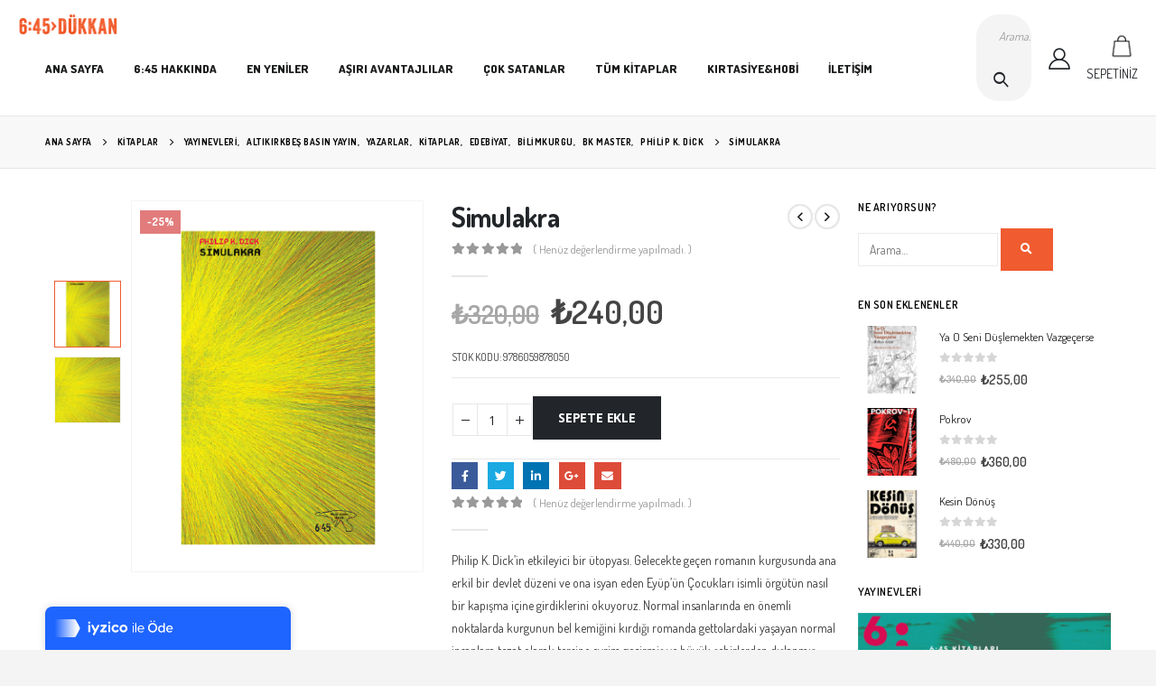

--- FILE ---
content_type: text/html; charset=UTF-8
request_url: https://645dukkan.com/kitap/simulakra-philip-k-dick/
body_size: 26426
content:
<!DOCTYPE html>
<html dir="ltr" lang="tr"
	prefix="og: https://ogp.me/ns#" >
<head>
	<meta http-equiv="X-UA-Compatible" content="IE=edge" />
	<meta http-equiv="Content-Type" content="text/html; charset=UTF-8" />
	<meta name="viewport" content="width=device-width, initial-scale=1, minimum-scale=1" />

	<link rel="profile" href="https://gmpg.org/xfn/11" />
	<link rel="pingback" href="https://645dukkan.com/xmlrpc.php" />
		<link rel="shortcut icon" href="//645dukkan.com/wp-content/uploads/2022/03/fav.png" type="image/x-icon" />
		<link rel="apple-touch-icon" href="//645dukkan.com/wp-content/uploads/2022/03/fav.png" />
		<link rel="apple-touch-icon" sizes="120x120" href="//645dukkan.com/wp-content/uploads/2022/03/fav.png" />
		<link rel="apple-touch-icon" sizes="76x76" href="//645dukkan.com/wp-content/uploads/2022/03/fav.png" />
		<link rel="apple-touch-icon" sizes="152x152" href="//645dukkan.com/wp-content/uploads/2022/03/fav.png" />
	<title>Simulakra - 645 Dükkan</title>

		<!-- All in One SEO 4.4.1 - aioseo.com -->
		<meta name="description" content="Philip K. Dick&#039;in etkileyici bir ütopyası. Gelecekte geçen romanın kurgusunda ana erkil bir devlet düzeni ve ona isyan eden Eyüp&#039;ün Çocukları isimli örgütün nasıl bir kapışma içine girdiklerini okuyoruz. Normal insanlarında en önemli noktalarda kurgunun bel kemiğini kırdığı romanda gettolardaki yaşayan normal insanlara tezat olarak tersine evrim geçirmiş ve büyük şehirlerden dışlanmış Chupperlar da mevcut." />
		<meta name="robots" content="max-image-preview:large" />
		<link rel="canonical" href="https://645dukkan.com/kitap/simulakra-philip-k-dick/" />
		<meta name="generator" content="All in One SEO (AIOSEO) 4.4.1" />
		<meta property="og:locale" content="tr_TR" />
		<meta property="og:site_name" content="645 Dükkan - Tesadüf yoktur, örümcek vardır." />
		<meta property="og:type" content="article" />
		<meta property="og:title" content="Simulakra - 645 Dükkan" />
		<meta property="og:description" content="Philip K. Dick&#039;in etkileyici bir ütopyası. Gelecekte geçen romanın kurgusunda ana erkil bir devlet düzeni ve ona isyan eden Eyüp&#039;ün Çocukları isimli örgütün nasıl bir kapışma içine girdiklerini okuyoruz. Normal insanlarında en önemli noktalarda kurgunun bel kemiğini kırdığı romanda gettolardaki yaşayan normal insanlara tezat olarak tersine evrim geçirmiş ve büyük şehirlerden dışlanmış Chupperlar da mevcut." />
		<meta property="og:url" content="https://645dukkan.com/kitap/simulakra-philip-k-dick/" />
		<meta property="article:published_time" content="2022-04-19T12:03:24+00:00" />
		<meta property="article:modified_time" content="2025-06-10T11:00:52+00:00" />
		<meta property="article:publisher" content="https://www.facebook.com/645dukkan/" />
		<meta name="twitter:card" content="summary" />
		<meta name="twitter:title" content="Simulakra - 645 Dükkan" />
		<meta name="twitter:description" content="Philip K. Dick&#039;in etkileyici bir ütopyası. Gelecekte geçen romanın kurgusunda ana erkil bir devlet düzeni ve ona isyan eden Eyüp&#039;ün Çocukları isimli örgütün nasıl bir kapışma içine girdiklerini okuyoruz. Normal insanlarında en önemli noktalarda kurgunun bel kemiğini kırdığı romanda gettolardaki yaşayan normal insanlara tezat olarak tersine evrim geçirmiş ve büyük şehirlerden dışlanmış Chupperlar da mevcut." />
		<script type="application/ld+json" class="aioseo-schema">
			{"@context":"https:\/\/schema.org","@graph":[{"@type":"BreadcrumbList","@id":"https:\/\/645dukkan.com\/kitap\/simulakra-philip-k-dick\/#breadcrumblist","itemListElement":[{"@type":"ListItem","@id":"https:\/\/645dukkan.com\/#listItem","position":1,"item":{"@type":"WebPage","@id":"https:\/\/645dukkan.com\/","name":"Ana Sayfa","description":"6:45 D\u00fckkan, 6:45 Yay\u0131nlar\u0131'n\u0131n kitap ve dergilerinin ayr\u0131ca uygun g\u00f6rd\u00fc\u011f\u00fc her t\u00fcrl\u00fc \u00fcr\u00fcn\u00fcn sat\u0131ld\u0131\u011f\u0131 bir internet sitesidir!","url":"https:\/\/645dukkan.com\/"},"nextItem":"https:\/\/645dukkan.com\/kitap\/simulakra-philip-k-dick\/#listItem"},{"@type":"ListItem","@id":"https:\/\/645dukkan.com\/kitap\/simulakra-philip-k-dick\/#listItem","position":2,"item":{"@type":"WebPage","@id":"https:\/\/645dukkan.com\/kitap\/simulakra-philip-k-dick\/","name":"Simulakra","description":"Philip K. Dick'in etkileyici bir \u00fctopyas\u0131. Gelecekte ge\u00e7en roman\u0131n kurgusunda ana erkil bir devlet d\u00fczeni ve ona isyan eden Ey\u00fcp'\u00fcn \u00c7ocuklar\u0131 isimli \u00f6rg\u00fct\u00fcn nas\u0131l bir kap\u0131\u015fma i\u00e7ine girdiklerini okuyoruz. Normal insanlar\u0131nda en \u00f6nemli noktalarda kurgunun bel kemi\u011fini k\u0131rd\u0131\u011f\u0131 romanda gettolardaki ya\u015fayan normal insanlara tezat olarak tersine evrim ge\u00e7irmi\u015f ve b\u00fcy\u00fck \u015fehirlerden d\u0131\u015flanm\u0131\u015f Chupperlar da mevcut.","url":"https:\/\/645dukkan.com\/kitap\/simulakra-philip-k-dick\/"},"previousItem":"https:\/\/645dukkan.com\/#listItem"}]},{"@type":"ItemPage","@id":"https:\/\/645dukkan.com\/kitap\/simulakra-philip-k-dick\/#itempage","url":"https:\/\/645dukkan.com\/kitap\/simulakra-philip-k-dick\/","name":"Simulakra - 645 D\u00fckkan","description":"Philip K. Dick'in etkileyici bir \u00fctopyas\u0131. Gelecekte ge\u00e7en roman\u0131n kurgusunda ana erkil bir devlet d\u00fczeni ve ona isyan eden Ey\u00fcp'\u00fcn \u00c7ocuklar\u0131 isimli \u00f6rg\u00fct\u00fcn nas\u0131l bir kap\u0131\u015fma i\u00e7ine girdiklerini okuyoruz. Normal insanlar\u0131nda en \u00f6nemli noktalarda kurgunun bel kemi\u011fini k\u0131rd\u0131\u011f\u0131 romanda gettolardaki ya\u015fayan normal insanlara tezat olarak tersine evrim ge\u00e7irmi\u015f ve b\u00fcy\u00fck \u015fehirlerden d\u0131\u015flanm\u0131\u015f Chupperlar da mevcut.","inLanguage":"tr-TR","isPartOf":{"@id":"https:\/\/645dukkan.com\/#website"},"breadcrumb":{"@id":"https:\/\/645dukkan.com\/kitap\/simulakra-philip-k-dick\/#breadcrumblist"},"author":{"@id":"https:\/\/645dukkan.com\/author\/rara\/#author"},"creator":{"@id":"https:\/\/645dukkan.com\/author\/rara\/#author"},"image":{"@type":"ImageObject","url":"https:\/\/i0.wp.com\/645dukkan.com\/wp-content\/uploads\/2022\/04\/645_Dukkan_Kitap_Kapaklar-161.png?fit=336%2C428&ssl=1","@id":"https:\/\/645dukkan.com\/#mainImage","width":336,"height":428},"primaryImageOfPage":{"@id":"https:\/\/645dukkan.com\/kitap\/simulakra-philip-k-dick\/#mainImage"},"datePublished":"2022-04-19T12:03:24+03:00","dateModified":"2025-06-10T11:00:52+03:00"},{"@type":"Organization","@id":"https:\/\/645dukkan.com\/#organization","name":"645 D\u00fckkan","url":"https:\/\/645dukkan.com\/","logo":{"@type":"ImageObject","url":"https:\/\/i0.wp.com\/645dukkan.com\/wp-content\/uploads\/2022\/03\/logo.webp?fit=450%2C100&ssl=1","@id":"https:\/\/645dukkan.com\/#organizationLogo","width":450,"height":100},"image":{"@id":"https:\/\/645dukkan.com\/#organizationLogo"},"sameAs":["https:\/\/www.facebook.com\/645dukkan\/","https:\/\/www.instagram.com\/645yayin\/"],"contactPoint":{"@type":"ContactPoint","telephone":"+905326205578","contactType":"Customer Support"}},{"@type":"Person","@id":"https:\/\/645dukkan.com\/author\/rara\/#author","url":"https:\/\/645dukkan.com\/author\/rara\/","name":"RARA","image":{"@type":"ImageObject","@id":"https:\/\/645dukkan.com\/kitap\/simulakra-philip-k-dick\/#authorImage","url":"https:\/\/secure.gravatar.com\/avatar\/53666aa395a206312a2b9616af9020fa?s=96&d=blank&r=g","width":96,"height":96,"caption":"RARA"}},{"@type":"WebSite","@id":"https:\/\/645dukkan.com\/#website","url":"https:\/\/645dukkan.com\/","name":"645 D\u00fckkan","description":"Tesad\u00fcf yoktur, \u00f6r\u00fcmcek vard\u0131r.","inLanguage":"tr-TR","publisher":{"@id":"https:\/\/645dukkan.com\/#organization"}}]}
		</script>
		<!-- All in One SEO -->

<script>window._wca = window._wca || [];</script>
<link rel='dns-prefetch' href='//stats.wp.com' />
<link rel='dns-prefetch' href='//fonts.googleapis.com' />
<link rel='dns-prefetch' href='//i0.wp.com' />
<link rel='dns-prefetch' href='//c0.wp.com' />
<link rel="alternate" type="application/rss+xml" title="645 Dükkan &raquo; beslemesi" href="https://645dukkan.com/feed/" />
<link rel="alternate" type="application/rss+xml" title="645 Dükkan &raquo; yorum beslemesi" href="https://645dukkan.com/comments/feed/" />
<link rel="alternate" type="application/rss+xml" title="645 Dükkan &raquo; Simulakra yorum beslemesi" href="https://645dukkan.com/kitap/simulakra-philip-k-dick/feed/" />
<script>
window._wpemojiSettings = {"baseUrl":"https:\/\/s.w.org\/images\/core\/emoji\/14.0.0\/72x72\/","ext":".png","svgUrl":"https:\/\/s.w.org\/images\/core\/emoji\/14.0.0\/svg\/","svgExt":".svg","source":{"concatemoji":"https:\/\/645dukkan.com\/wp-includes\/js\/wp-emoji-release.min.js?ver=6.2.8"}};
/*! This file is auto-generated */
!function(e,a,t){var n,r,o,i=a.createElement("canvas"),p=i.getContext&&i.getContext("2d");function s(e,t){p.clearRect(0,0,i.width,i.height),p.fillText(e,0,0);e=i.toDataURL();return p.clearRect(0,0,i.width,i.height),p.fillText(t,0,0),e===i.toDataURL()}function c(e){var t=a.createElement("script");t.src=e,t.defer=t.type="text/javascript",a.getElementsByTagName("head")[0].appendChild(t)}for(o=Array("flag","emoji"),t.supports={everything:!0,everythingExceptFlag:!0},r=0;r<o.length;r++)t.supports[o[r]]=function(e){if(p&&p.fillText)switch(p.textBaseline="top",p.font="600 32px Arial",e){case"flag":return s("\ud83c\udff3\ufe0f\u200d\u26a7\ufe0f","\ud83c\udff3\ufe0f\u200b\u26a7\ufe0f")?!1:!s("\ud83c\uddfa\ud83c\uddf3","\ud83c\uddfa\u200b\ud83c\uddf3")&&!s("\ud83c\udff4\udb40\udc67\udb40\udc62\udb40\udc65\udb40\udc6e\udb40\udc67\udb40\udc7f","\ud83c\udff4\u200b\udb40\udc67\u200b\udb40\udc62\u200b\udb40\udc65\u200b\udb40\udc6e\u200b\udb40\udc67\u200b\udb40\udc7f");case"emoji":return!s("\ud83e\udef1\ud83c\udffb\u200d\ud83e\udef2\ud83c\udfff","\ud83e\udef1\ud83c\udffb\u200b\ud83e\udef2\ud83c\udfff")}return!1}(o[r]),t.supports.everything=t.supports.everything&&t.supports[o[r]],"flag"!==o[r]&&(t.supports.everythingExceptFlag=t.supports.everythingExceptFlag&&t.supports[o[r]]);t.supports.everythingExceptFlag=t.supports.everythingExceptFlag&&!t.supports.flag,t.DOMReady=!1,t.readyCallback=function(){t.DOMReady=!0},t.supports.everything||(n=function(){t.readyCallback()},a.addEventListener?(a.addEventListener("DOMContentLoaded",n,!1),e.addEventListener("load",n,!1)):(e.attachEvent("onload",n),a.attachEvent("onreadystatechange",function(){"complete"===a.readyState&&t.readyCallback()})),(e=t.source||{}).concatemoji?c(e.concatemoji):e.wpemoji&&e.twemoji&&(c(e.twemoji),c(e.wpemoji)))}(window,document,window._wpemojiSettings);
</script>
<style>
img.wp-smiley,
img.emoji {
	display: inline !important;
	border: none !important;
	box-shadow: none !important;
	height: 1em !important;
	width: 1em !important;
	margin: 0 0.07em !important;
	vertical-align: -0.1em !important;
	background: none !important;
	padding: 0 !important;
}
</style>
	<link rel='stylesheet' id='xt-icons-css' href='https://645dukkan.com/wp-content/plugins/woo-floating-cart-lite/xt-framework/includes/customizer/controls/xt_icons/css/xt-icons.css?ver=2.3.0' media='all' />
<link rel='stylesheet' id='xt_framework_add-to-cart-css' href='https://645dukkan.com/wp-content/plugins/woo-floating-cart-lite/xt-framework/includes/modules/add-to-cart/assets/css/add-to-cart.css?ver=2.3.0' media='all' />
<link rel='stylesheet' id='wp-block-library-css' href='https://c0.wp.com/c/6.2.8/wp-includes/css/dist/block-library/style.min.css' media='all' />
<style id='wp-block-library-inline-css'>
.has-text-align-justify{text-align:justify;}
</style>
<style id='wp-block-library-theme-inline-css'>
.wp-block-audio figcaption{color:#555;font-size:13px;text-align:center}.is-dark-theme .wp-block-audio figcaption{color:hsla(0,0%,100%,.65)}.wp-block-audio{margin:0 0 1em}.wp-block-code{border:1px solid #ccc;border-radius:4px;font-family:Menlo,Consolas,monaco,monospace;padding:.8em 1em}.wp-block-embed figcaption{color:#555;font-size:13px;text-align:center}.is-dark-theme .wp-block-embed figcaption{color:hsla(0,0%,100%,.65)}.wp-block-embed{margin:0 0 1em}.blocks-gallery-caption{color:#555;font-size:13px;text-align:center}.is-dark-theme .blocks-gallery-caption{color:hsla(0,0%,100%,.65)}.wp-block-image figcaption{color:#555;font-size:13px;text-align:center}.is-dark-theme .wp-block-image figcaption{color:hsla(0,0%,100%,.65)}.wp-block-image{margin:0 0 1em}.wp-block-pullquote{border-bottom:4px solid;border-top:4px solid;color:currentColor;margin-bottom:1.75em}.wp-block-pullquote cite,.wp-block-pullquote footer,.wp-block-pullquote__citation{color:currentColor;font-size:.8125em;font-style:normal;text-transform:uppercase}.wp-block-quote{border-left:.25em solid;margin:0 0 1.75em;padding-left:1em}.wp-block-quote cite,.wp-block-quote footer{color:currentColor;font-size:.8125em;font-style:normal;position:relative}.wp-block-quote.has-text-align-right{border-left:none;border-right:.25em solid;padding-left:0;padding-right:1em}.wp-block-quote.has-text-align-center{border:none;padding-left:0}.wp-block-quote.is-large,.wp-block-quote.is-style-large,.wp-block-quote.is-style-plain{border:none}.wp-block-search .wp-block-search__label{font-weight:700}.wp-block-search__button{border:1px solid #ccc;padding:.375em .625em}:where(.wp-block-group.has-background){padding:1.25em 2.375em}.wp-block-separator.has-css-opacity{opacity:.4}.wp-block-separator{border:none;border-bottom:2px solid;margin-left:auto;margin-right:auto}.wp-block-separator.has-alpha-channel-opacity{opacity:1}.wp-block-separator:not(.is-style-wide):not(.is-style-dots){width:100px}.wp-block-separator.has-background:not(.is-style-dots){border-bottom:none;height:1px}.wp-block-separator.has-background:not(.is-style-wide):not(.is-style-dots){height:2px}.wp-block-table{margin:0 0 1em}.wp-block-table td,.wp-block-table th{word-break:normal}.wp-block-table figcaption{color:#555;font-size:13px;text-align:center}.is-dark-theme .wp-block-table figcaption{color:hsla(0,0%,100%,.65)}.wp-block-video figcaption{color:#555;font-size:13px;text-align:center}.is-dark-theme .wp-block-video figcaption{color:hsla(0,0%,100%,.65)}.wp-block-video{margin:0 0 1em}.wp-block-template-part.has-background{margin-bottom:0;margin-top:0;padding:1.25em 2.375em}
</style>
<link rel='stylesheet' id='jetpack-videopress-video-block-view-css' href='https://645dukkan.com/wp-content/plugins/jetpack/jetpack_vendor/automattic/jetpack-videopress/build/block-editor/blocks/video/view.css?minify=false&#038;ver=34ae973733627b74a14e' media='all' />
<link rel='stylesheet' id='mediaelement-css' href='https://c0.wp.com/c/6.2.8/wp-includes/js/mediaelement/mediaelementplayer-legacy.min.css' media='all' />
<link rel='stylesheet' id='wp-mediaelement-css' href='https://c0.wp.com/c/6.2.8/wp-includes/js/mediaelement/wp-mediaelement.min.css' media='all' />
<link rel='stylesheet' id='wc-blocks-vendors-style-css' href='https://c0.wp.com/p/woocommerce/7.8.2/packages/woocommerce-blocks/build/wc-blocks-vendors-style.css' media='all' />
<link rel='stylesheet' id='wc-blocks-style-css' href='https://c0.wp.com/p/woocommerce/7.8.2/packages/woocommerce-blocks/build/wc-blocks-style.css' media='all' />
<link rel='stylesheet' id='yith-wcan-shortcodes-css' href='https://645dukkan.com/wp-content/plugins/yith-woocommerce-ajax-navigation/assets/css/shortcodes.css?ver=4.23.0' media='all' />
<style id='yith-wcan-shortcodes-inline-css'>
:root{
	--yith-wcan-filters_colors_titles: #434343;
	--yith-wcan-filters_colors_background: #FFFFFF;
	--yith-wcan-filters_colors_accent: #A7144C;
	--yith-wcan-filters_colors_accent_r: 167;
	--yith-wcan-filters_colors_accent_g: 20;
	--yith-wcan-filters_colors_accent_b: 76;
	--yith-wcan-color_swatches_border_radius: 100%;
	--yith-wcan-color_swatches_size: 30px;
	--yith-wcan-labels_style_background: #FFFFFF;
	--yith-wcan-labels_style_background_hover: #A7144C;
	--yith-wcan-labels_style_background_active: #A7144C;
	--yith-wcan-labels_style_text: #434343;
	--yith-wcan-labels_style_text_hover: #FFFFFF;
	--yith-wcan-labels_style_text_active: #FFFFFF;
	--yith-wcan-anchors_style_text: #434343;
	--yith-wcan-anchors_style_text_hover: #A7144C;
	--yith-wcan-anchors_style_text_active: #A7144C;
}
</style>
<link rel='stylesheet' id='classic-theme-styles-css' href='https://c0.wp.com/c/6.2.8/wp-includes/css/classic-themes.min.css' media='all' />
<style id='global-styles-inline-css'>
body{--wp--preset--color--black: #000000;--wp--preset--color--cyan-bluish-gray: #abb8c3;--wp--preset--color--white: #ffffff;--wp--preset--color--pale-pink: #f78da7;--wp--preset--color--vivid-red: #cf2e2e;--wp--preset--color--luminous-vivid-orange: #ff6900;--wp--preset--color--luminous-vivid-amber: #fcb900;--wp--preset--color--light-green-cyan: #7bdcb5;--wp--preset--color--vivid-green-cyan: #00d084;--wp--preset--color--pale-cyan-blue: #8ed1fc;--wp--preset--color--vivid-cyan-blue: #0693e3;--wp--preset--color--vivid-purple: #9b51e0;--wp--preset--color--primary: #f05b30;--wp--preset--color--secondary: #1c1d1d;--wp--preset--color--tertiary: #e4e0bb;--wp--preset--color--quaternary: #1c1d1d;--wp--preset--color--dark: #1c1d1d;--wp--preset--color--light: #ffffff;--wp--preset--gradient--vivid-cyan-blue-to-vivid-purple: linear-gradient(135deg,rgba(6,147,227,1) 0%,rgb(155,81,224) 100%);--wp--preset--gradient--light-green-cyan-to-vivid-green-cyan: linear-gradient(135deg,rgb(122,220,180) 0%,rgb(0,208,130) 100%);--wp--preset--gradient--luminous-vivid-amber-to-luminous-vivid-orange: linear-gradient(135deg,rgba(252,185,0,1) 0%,rgba(255,105,0,1) 100%);--wp--preset--gradient--luminous-vivid-orange-to-vivid-red: linear-gradient(135deg,rgba(255,105,0,1) 0%,rgb(207,46,46) 100%);--wp--preset--gradient--very-light-gray-to-cyan-bluish-gray: linear-gradient(135deg,rgb(238,238,238) 0%,rgb(169,184,195) 100%);--wp--preset--gradient--cool-to-warm-spectrum: linear-gradient(135deg,rgb(74,234,220) 0%,rgb(151,120,209) 20%,rgb(207,42,186) 40%,rgb(238,44,130) 60%,rgb(251,105,98) 80%,rgb(254,248,76) 100%);--wp--preset--gradient--blush-light-purple: linear-gradient(135deg,rgb(255,206,236) 0%,rgb(152,150,240) 100%);--wp--preset--gradient--blush-bordeaux: linear-gradient(135deg,rgb(254,205,165) 0%,rgb(254,45,45) 50%,rgb(107,0,62) 100%);--wp--preset--gradient--luminous-dusk: linear-gradient(135deg,rgb(255,203,112) 0%,rgb(199,81,192) 50%,rgb(65,88,208) 100%);--wp--preset--gradient--pale-ocean: linear-gradient(135deg,rgb(255,245,203) 0%,rgb(182,227,212) 50%,rgb(51,167,181) 100%);--wp--preset--gradient--electric-grass: linear-gradient(135deg,rgb(202,248,128) 0%,rgb(113,206,126) 100%);--wp--preset--gradient--midnight: linear-gradient(135deg,rgb(2,3,129) 0%,rgb(40,116,252) 100%);--wp--preset--duotone--dark-grayscale: url('#wp-duotone-dark-grayscale');--wp--preset--duotone--grayscale: url('#wp-duotone-grayscale');--wp--preset--duotone--purple-yellow: url('#wp-duotone-purple-yellow');--wp--preset--duotone--blue-red: url('#wp-duotone-blue-red');--wp--preset--duotone--midnight: url('#wp-duotone-midnight');--wp--preset--duotone--magenta-yellow: url('#wp-duotone-magenta-yellow');--wp--preset--duotone--purple-green: url('#wp-duotone-purple-green');--wp--preset--duotone--blue-orange: url('#wp-duotone-blue-orange');--wp--preset--font-size--small: 13px;--wp--preset--font-size--medium: 20px;--wp--preset--font-size--large: 36px;--wp--preset--font-size--x-large: 42px;--wp--preset--spacing--20: 0.44rem;--wp--preset--spacing--30: 0.67rem;--wp--preset--spacing--40: 1rem;--wp--preset--spacing--50: 1.5rem;--wp--preset--spacing--60: 2.25rem;--wp--preset--spacing--70: 3.38rem;--wp--preset--spacing--80: 5.06rem;--wp--preset--shadow--natural: 6px 6px 9px rgba(0, 0, 0, 0.2);--wp--preset--shadow--deep: 12px 12px 50px rgba(0, 0, 0, 0.4);--wp--preset--shadow--sharp: 6px 6px 0px rgba(0, 0, 0, 0.2);--wp--preset--shadow--outlined: 6px 6px 0px -3px rgba(255, 255, 255, 1), 6px 6px rgba(0, 0, 0, 1);--wp--preset--shadow--crisp: 6px 6px 0px rgba(0, 0, 0, 1);}:where(.is-layout-flex){gap: 0.5em;}body .is-layout-flow > .alignleft{float: left;margin-inline-start: 0;margin-inline-end: 2em;}body .is-layout-flow > .alignright{float: right;margin-inline-start: 2em;margin-inline-end: 0;}body .is-layout-flow > .aligncenter{margin-left: auto !important;margin-right: auto !important;}body .is-layout-constrained > .alignleft{float: left;margin-inline-start: 0;margin-inline-end: 2em;}body .is-layout-constrained > .alignright{float: right;margin-inline-start: 2em;margin-inline-end: 0;}body .is-layout-constrained > .aligncenter{margin-left: auto !important;margin-right: auto !important;}body .is-layout-constrained > :where(:not(.alignleft):not(.alignright):not(.alignfull)){max-width: var(--wp--style--global--content-size);margin-left: auto !important;margin-right: auto !important;}body .is-layout-constrained > .alignwide{max-width: var(--wp--style--global--wide-size);}body .is-layout-flex{display: flex;}body .is-layout-flex{flex-wrap: wrap;align-items: center;}body .is-layout-flex > *{margin: 0;}:where(.wp-block-columns.is-layout-flex){gap: 2em;}.has-black-color{color: var(--wp--preset--color--black) !important;}.has-cyan-bluish-gray-color{color: var(--wp--preset--color--cyan-bluish-gray) !important;}.has-white-color{color: var(--wp--preset--color--white) !important;}.has-pale-pink-color{color: var(--wp--preset--color--pale-pink) !important;}.has-vivid-red-color{color: var(--wp--preset--color--vivid-red) !important;}.has-luminous-vivid-orange-color{color: var(--wp--preset--color--luminous-vivid-orange) !important;}.has-luminous-vivid-amber-color{color: var(--wp--preset--color--luminous-vivid-amber) !important;}.has-light-green-cyan-color{color: var(--wp--preset--color--light-green-cyan) !important;}.has-vivid-green-cyan-color{color: var(--wp--preset--color--vivid-green-cyan) !important;}.has-pale-cyan-blue-color{color: var(--wp--preset--color--pale-cyan-blue) !important;}.has-vivid-cyan-blue-color{color: var(--wp--preset--color--vivid-cyan-blue) !important;}.has-vivid-purple-color{color: var(--wp--preset--color--vivid-purple) !important;}.has-black-background-color{background-color: var(--wp--preset--color--black) !important;}.has-cyan-bluish-gray-background-color{background-color: var(--wp--preset--color--cyan-bluish-gray) !important;}.has-white-background-color{background-color: var(--wp--preset--color--white) !important;}.has-pale-pink-background-color{background-color: var(--wp--preset--color--pale-pink) !important;}.has-vivid-red-background-color{background-color: var(--wp--preset--color--vivid-red) !important;}.has-luminous-vivid-orange-background-color{background-color: var(--wp--preset--color--luminous-vivid-orange) !important;}.has-luminous-vivid-amber-background-color{background-color: var(--wp--preset--color--luminous-vivid-amber) !important;}.has-light-green-cyan-background-color{background-color: var(--wp--preset--color--light-green-cyan) !important;}.has-vivid-green-cyan-background-color{background-color: var(--wp--preset--color--vivid-green-cyan) !important;}.has-pale-cyan-blue-background-color{background-color: var(--wp--preset--color--pale-cyan-blue) !important;}.has-vivid-cyan-blue-background-color{background-color: var(--wp--preset--color--vivid-cyan-blue) !important;}.has-vivid-purple-background-color{background-color: var(--wp--preset--color--vivid-purple) !important;}.has-black-border-color{border-color: var(--wp--preset--color--black) !important;}.has-cyan-bluish-gray-border-color{border-color: var(--wp--preset--color--cyan-bluish-gray) !important;}.has-white-border-color{border-color: var(--wp--preset--color--white) !important;}.has-pale-pink-border-color{border-color: var(--wp--preset--color--pale-pink) !important;}.has-vivid-red-border-color{border-color: var(--wp--preset--color--vivid-red) !important;}.has-luminous-vivid-orange-border-color{border-color: var(--wp--preset--color--luminous-vivid-orange) !important;}.has-luminous-vivid-amber-border-color{border-color: var(--wp--preset--color--luminous-vivid-amber) !important;}.has-light-green-cyan-border-color{border-color: var(--wp--preset--color--light-green-cyan) !important;}.has-vivid-green-cyan-border-color{border-color: var(--wp--preset--color--vivid-green-cyan) !important;}.has-pale-cyan-blue-border-color{border-color: var(--wp--preset--color--pale-cyan-blue) !important;}.has-vivid-cyan-blue-border-color{border-color: var(--wp--preset--color--vivid-cyan-blue) !important;}.has-vivid-purple-border-color{border-color: var(--wp--preset--color--vivid-purple) !important;}.has-vivid-cyan-blue-to-vivid-purple-gradient-background{background: var(--wp--preset--gradient--vivid-cyan-blue-to-vivid-purple) !important;}.has-light-green-cyan-to-vivid-green-cyan-gradient-background{background: var(--wp--preset--gradient--light-green-cyan-to-vivid-green-cyan) !important;}.has-luminous-vivid-amber-to-luminous-vivid-orange-gradient-background{background: var(--wp--preset--gradient--luminous-vivid-amber-to-luminous-vivid-orange) !important;}.has-luminous-vivid-orange-to-vivid-red-gradient-background{background: var(--wp--preset--gradient--luminous-vivid-orange-to-vivid-red) !important;}.has-very-light-gray-to-cyan-bluish-gray-gradient-background{background: var(--wp--preset--gradient--very-light-gray-to-cyan-bluish-gray) !important;}.has-cool-to-warm-spectrum-gradient-background{background: var(--wp--preset--gradient--cool-to-warm-spectrum) !important;}.has-blush-light-purple-gradient-background{background: var(--wp--preset--gradient--blush-light-purple) !important;}.has-blush-bordeaux-gradient-background{background: var(--wp--preset--gradient--blush-bordeaux) !important;}.has-luminous-dusk-gradient-background{background: var(--wp--preset--gradient--luminous-dusk) !important;}.has-pale-ocean-gradient-background{background: var(--wp--preset--gradient--pale-ocean) !important;}.has-electric-grass-gradient-background{background: var(--wp--preset--gradient--electric-grass) !important;}.has-midnight-gradient-background{background: var(--wp--preset--gradient--midnight) !important;}.has-small-font-size{font-size: var(--wp--preset--font-size--small) !important;}.has-medium-font-size{font-size: var(--wp--preset--font-size--medium) !important;}.has-large-font-size{font-size: var(--wp--preset--font-size--large) !important;}.has-x-large-font-size{font-size: var(--wp--preset--font-size--x-large) !important;}
.wp-block-navigation a:where(:not(.wp-element-button)){color: inherit;}
:where(.wp-block-columns.is-layout-flex){gap: 2em;}
.wp-block-pullquote{font-size: 1.5em;line-height: 1.6;}
</style>
<link rel='stylesheet' id='contact-form-7-css' href='https://645dukkan.com/wp-content/plugins/contact-form-7/includes/css/styles.css?ver=5.7.7' media='all' />
<link rel='stylesheet' id='swpm.common-css' href='https://645dukkan.com/wp-content/plugins/simple-membership/css/swpm.common.css?ver=4.3.4' media='all' />
<style id='woocommerce-inline-inline-css'>
.woocommerce form .form-row .required { visibility: visible; }
</style>
<link rel='stylesheet' id='xtfw_notice-css' href='https://645dukkan.com/wp-content/plugins/woo-floating-cart-lite/xt-framework/includes/notices/assets/css/frontend-notices.css?ver=2.3.0' media='all' />
<link rel='stylesheet' id='xt-woo-floating-cart-css' href='https://645dukkan.com/wp-content/plugins/woo-floating-cart-lite/public/assets/css/frontend.css?ver=2.7.4' media='all' />
<link rel='stylesheet' id='yith_wcas_frontend-css' href='https://645dukkan.com/wp-content/plugins/yith-woocommerce-ajax-search/assets/css/yith_wcas_ajax_search.css?ver=1.32.0' media='all' />
<link rel='stylesheet' id='porto-css-vars-css' href='https://645dukkan.com/wp-content/uploads/porto_styles/theme_css_vars.css?ver=6.3.2' media='all' />
<link rel='stylesheet' id='js_composer_front-css' href='https://645dukkan.com/wp-content/plugins/js_composer/assets/css/js_composer.min.css?ver=6.9.0' media='all' />
<link rel='stylesheet' id='porto-google-fonts-css' href='//fonts.googleapis.com/css?family=Dosis%3A400%2C500%2C600%2C700%2C800%7COpen+Sans%3A400%2C600%2C700&#038;ver=6.2.8' media='all' />
<link rel='stylesheet' id='bootstrap-css' href='https://645dukkan.com/wp-content/uploads/porto_styles/bootstrap.css?ver=6.3.2' media='all' />
<link rel='stylesheet' id='porto-plugins-css' href='https://645dukkan.com/wp-content/themes/porto/css/plugins.css?ver=6.3.2' media='all' />
<link rel='stylesheet' id='porto-theme-css' href='https://645dukkan.com/wp-content/themes/porto/css/theme.css?ver=6.3.2' media='all' />
<link rel='stylesheet' id='porto-shortcodes-css' href='https://645dukkan.com/wp-content/uploads/porto_styles/shortcodes.css?ver=6.3.2' media='all' />
<link rel='stylesheet' id='porto-theme-shop-css' href='https://645dukkan.com/wp-content/themes/porto/css/theme_shop.css?ver=6.3.2' media='all' />
<link rel='stylesheet' id='porto-theme-wpb-css' href='https://645dukkan.com/wp-content/themes/porto/css/theme_wpb.css?ver=6.3.2' media='all' />
<link rel='stylesheet' id='porto-dynamic-style-css' href='https://645dukkan.com/wp-content/uploads/porto_styles/dynamic_style.css?ver=6.3.2' media='all' />
<link rel='stylesheet' id='porto-type-builder-css' href='https://645dukkan.com/wp-content/plugins/porto-functionality/builders/assets/type-builder.css?ver=2.3.1' media='all' />
<link rel='stylesheet' id='porto-style-css' href='https://645dukkan.com/wp-content/themes/porto/style.css?ver=6.3.2' media='all' />
<style id='porto-style-inline-css'>
.side-header-narrow-bar-logo{max-width:111px}@media (min-width:992px){}#header .header-main .header-left,#header .header-main .header-center,#header .header-main .header-right,.fixed-header #header .header-main .header-left,.fixed-header #header .header-main .header-right,.fixed-header #header .header-main .header-center,.header-builder-p .header-main{padding-top:15px;padding-bottom:15px}@media (max-width:991px){#header .header-main .header-left,#header .header-main .header-center,#header .header-main .header-right,.fixed-header #header .header-main .header-left,.fixed-header #header .header-main .header-right,.fixed-header #header .header-main .header-center,.header-builder-p .header-main{padding-top:15px;padding-bottom:15px}}body.single-product .page-top .breadcrumbs-wrap{padding-right:55px}.product-images .img-thumbnail .inner,.product-images .img-thumbnail .inner img{-webkit-transform:none;transform:none}.sticky-product{position:fixed;top:0;left:0;width:100%;z-index:100;background-color:#fff;box-shadow:0 3px 5px rgba(0,0,0,0.08);padding:15px 0}.sticky-product.pos-bottom{top:auto;bottom:0;box-shadow:0 -3px 5px rgba(0,0,0,0.08)}.sticky-product .container{display:-ms-flexbox;display:flex;-ms-flex-align:center;align-items:center;-ms-flex-wrap:wrap;flex-wrap:wrap}.sticky-product .sticky-image{max-width:60px;margin-right:15px}.sticky-product .add-to-cart{-ms-flex:1;flex:1;text-align:right;margin-top:5px}.sticky-product .product-name{font-size:16px;font-weight:600;line-height:inherit;margin-bottom:0}.sticky-product .sticky-detail{line-height:1.5;display:-ms-flexbox;display:flex}.sticky-product .star-rating{margin:5px 15px;font-size:1em}.sticky-product .availability{padding-top:2px}.sticky-product .sticky-detail .price{font-family:Dosis,Dosis,sans-serif;font-weight:400;margin-bottom:0;font-size:1.3em;line-height:1.5}@media (max-width:992px){.sticky-product .container{padding-left:var(--porto-grid-gutter-width);padding-right:var(--porto-grid-gutter-width)}}@media (max-width:767px){.sticky-product{display:none}}#login-form-popup{max-width:480px}.header-wrapper.wide .container{padding-left:20px;padding-right:20px}@media (min-width:1440px){.container{max-width:1404px}#header .logo{margin-right:1rem}.d-sl-inline-block{display:inline-block !important}.main-content-wrap > .col-lg-9{width:80%}.main-content-wrap > .col-lg-3{width:20%}.porto-products-filter-body:not(.opened) .main-content{margin-left:-20%}}@media (min-width:1500px){body{margin:30px;overflow:hidden}}.bg-grey-gradient{background-image:linear-gradient(to bottom,#f4f4f4,#fff)}.btn{font-weight:500}.btn-md{font-size:.8571em;font-weight:600}.ls-negative-03{letter-spacing:-0.03em}.ls-50em{letter-spacing:.05em}@media (min-width:992px){.header-main .header-right,#header .searchform-popup,#header .searchform .text{-ms-flex:1;flex:1}#header .searchform{display:block;border:none;box-shadow:none;background:#f4f4f4;line-height:48px}#header .searchform input{width:100%;border:none;height:48px;padding:0 0 0 25px;font-style:italic}#header .searchform button{padding-right:20px;height:48px}#header .header-main .header-right{flex-wrap:nowrap;padding-left:1.75rem}.header-main .header-right .separator{margin-left:2em;margin-right:1em}}#header .separator{height:1.5em;border-color:rgba(0,0,0,.06)}.header-top .porto-block{width:100%;margin:0}.header-top .container.header-row,.header-top .header-center{padding:0}.header-top .porto-sicon-box{justify-content:center}#mini-cart .minicart-icon{width:25px;height:20px;border:2px solid #222529;border-radius:0 0 5px 5px;position:relative;opacity:.9;margin:5px 0 0}#mini-cart .minicart-icon:before{content:'';position:absolute;border:2px solid;border-color:inherit;border-bottom:none;border-radius:10px 10px 0 0;left:50%;top:-8px;margin-left:-7.5px;width:15px;height:11px}#header .porto-sicon-box{margin-bottom:0;text-align:left}#header .wishlist{margin-left:.5rem;font-size:28px}#header .wishlist i{vertical-align:middle}@media (max-width:991px){#header .searchform input{width:300px}#header .separator,.header-main .porto-sicon-box .porto-sicon-header{display:none}#header .header-main .porto-icon{border:none !important;width:1em !important;margin:0}}.page-top .breadcrumbs-wrap{font-size:10px;font-weight:700;letter-spacing:.05em}.woo-page-header + #main{padding-top:2.5rem}ul.products{margin-bottom:0}.product-col .product-inner{border:1px solid #e7e7e7;padding:16px 16px 5px;box-shadow:0 2px 3px 0 rgba(0,0,0,.05)}ul.list .product-col .product-inner{padding-bottom:16px}.no-border .product-col .product-inner{border:none;box-shadow:none;padding:20px 40px 5px;background:#fff;height:100%}@media (max-width:1219px){.no-border .product-col .product-inner{padding-left:20px;padding-right:20px}}.porto-products.product-bg-white .product-col .product-inner{background:#fff}ul.products li.product h3,ul.products li.product .price{font-family:'Open Sans';letter-spacing:.005em}.home-cats-with-featured .thumb-info img{min-height:240px;object-fit:cover}ul.products li.product-category .thumb-info h3{font-size:1.2941em;letter-spacing:-0.01em;text-transform:none}ul.products li.product-category .thumb-info-type{font-size:.8235em;font-weight:500;letter-spacing:.01em}ul.products li.product-category .btn{letter-spacing:.01em;text-transform:uppercase;font-size:12px;margin-top:4%;color:inherit}ul.products li.product-category > .woocommerce{max-width:43%;margin:-37% auto 0;position:relative;z-index:2}ul.products li.product-category li.product .product-inner{border:none;box-shadow:none;padding:0;text-align:center}ul.products li.product-category .rating-wrap{margin-left:auto;margin-right:auto}ul.products li.product-category .labels,.porto-products.no-border ul.products .labels{display:none}ul.products.category-pos-middle li.product-category .thumb-info-title{top:12%;transform:none;padding:0}ul.products.category-pos-middle .owl-nav{top:32%}li.product-col.product-default h3{color:#222529}.product-image .labels{top:0;left:0}@media (max-width:991px){ul.products li.product-category > .woocommerce{max-width:60%}}body.woocommerce-page.archive .sidebar-content{border:none}body.woocommerce-page.archive .sidebar-content aside.widget{padding:0 0 20px 15px;border-bottom:none}.woocommerce-page .sidebar-content .widget-title{font-size:12px;font-weight:600;color:#000;letter-spacing:.05em}body.woocommerce-page.archive .sidebar-content .widget .widget-title{border-bottom:1px solid #e7e7e7;padding-top:6px;padding-bottom:6px;margin-left:-15px}.sidebar .product-categories li > a,.widget > div > ul,.widget > ul{font-size:12px;font-weight:400}.sidebar-content .filter-item-list{display:block}.sidebar-content .filter-item-list .filter-color{margin-bottom:15px;text-indent:35px;line-height:10px;width:18px;height:18px}.widget_product_categories .widget-title .toggle,.widget_price_filter .widget-title .toggle,.widget_layered_nav .widget-title .toggle,.widget_layered_nav_filters .widget-title .toggle,.widget_rating_filter .widget-title .toggle{right:-4px}@media (min-width:768px){.product-layout-default .product-summary-wrap .summary-before{width:44%}.product-layout-default .product-summary-wrap .summary{width:56%}}#footer .widget-title{font-size:1.23em;text-transform:none}#footer .footer-main > .container{padding-top:3rem;padding-bottom:1rem}#footer .footer-main > .container:before,#footer .footer-main > .container:after{content:'';display:block;position:absolute;left:10px;right:10px;top:0;border-top:1px solid #e1e1e1}#footer .footer-main > .container:after{top:auto;bottom:0}.footer-top{text-align:center}.footer-top .widget_wysija_cont{display:inline-table;max-width:570px;text-align:justify}.footer-top .wysija-paragraph{display:table-cell;vertical-align:middle;width:99%}.footer-top .widget_wysija_cont .wysija-input{border-radius:24px 0 0 24px;padding-left:25px;background:#f4f4f4;border:none;height:48px;font-size:12px;font-style:italic}.footer-top .widget_wysija_cont .wysija-submit{padding-left:25px;padding-right:30px;border-radius:0 24px 24px 0;height:48px;font-size:12px;font-weight:600;background:#333;box-shadow:none !important}#footer .footer-bottom{font-size:1em}@media (min-width:992px){.footer-main .col-lg-3{padding-left:4.2%}}
</style>
<link rel='stylesheet' id='styles-child-css' href='https://645dukkan.com/wp-content/themes/porto-child/style.css?ver=6.2.8' media='all' />
<link rel='stylesheet' id='porto-account-login-style-css' href='https://645dukkan.com/wp-content/themes/porto/css/theme/shop/login-style/account-login.css?ver=6.3.2' media='all' />
<link rel='stylesheet' id='porto-sp-skeleton-css' href='https://645dukkan.com/wp-content/themes/porto/css/theme/shop/single-product/skeleton.css?ver=6.3.2' media='all' />
<link rel='stylesheet' id='porto-sp-layout-css' href='https://645dukkan.com/wp-content/themes/porto/css/theme/shop/single-product/builder.css?ver=6.3.2' media='all' />
<link rel='stylesheet' id='jetpack_css-css' href='https://c0.wp.com/p/jetpack/12.3.1/css/jetpack.css' media='all' />
<script id='jetpack_related-posts-js-extra'>
var related_posts_js_options = {"post_heading":"h4"};
</script>
<script src='https://c0.wp.com/p/jetpack/12.3.1/_inc/build/related-posts/related-posts.min.js' id='jetpack_related-posts-js'></script>
<script src='https://c0.wp.com/c/6.2.8/wp-includes/js/jquery/jquery.min.js' id='jquery-core-js'></script>
<script src='https://c0.wp.com/c/6.2.8/wp-includes/js/jquery/jquery-migrate.min.js' id='jquery-migrate-js'></script>
<script id='xtfw-inline-js-after'>
                    window.XT = (typeof window.XT !== "undefined") ? window.XT : {};
        
                    XT.isTouchDevice = function () {
                        return ("ontouchstart" in document.documentElement);
                    };
                    
                    (function( $ ) {
                        if (XT.isTouchDevice()) {
                            $("html").addClass("xtfw-touchevents");
                        }else{        
                            $("html").addClass("xtfw-no-touchevents");
                        }
                    })( jQuery );
                
</script>
<script src='https://645dukkan.com/wp-content/plugins/woo-floating-cart-lite/xt-framework/assets/js/jquery.ajaxqueue-min.js?ver=2.3.0' id='xt-jquery-ajaxqueue-js'></script>
<script src='https://c0.wp.com/p/woocommerce/7.8.2/assets/js/jquery-blockui/jquery.blockUI.min.js' id='jquery-blockui-js'></script>
<script id='wc-add-to-cart-js-extra'>
var wc_add_to_cart_params = {"ajax_url":"\/wp-admin\/admin-ajax.php","wc_ajax_url":"\/?wc-ajax=%%endpoint%%","i18n_view_cart":"Sepeti g\u00f6r\u00fcnt\u00fcle","cart_url":"https:\/\/645dukkan.com\/cart\/","is_cart":"","cart_redirect_after_add":"no"};
</script>
<script src='https://c0.wp.com/p/woocommerce/7.8.2/assets/js/frontend/add-to-cart.min.js' id='wc-add-to-cart-js'></script>
<script id='xt_framework_add-to-cart-js-extra'>
var XT_ATC = {"customizerConfigId":"xt_framework_add-to-cart","ajaxUrl":"https:\/\/645dukkan.com\/?wc-ajax=%%endpoint%%","ajaxAddToCart":"1","ajaxSinglePageAddToCart":"1","singleRefreshFragments":"","singleScrollToNotice":"1","singleScrollToNoticeTimeout":"","isProductPage":"1","overrideSpinner":"","spinnerIcon":"","checkmarkIcon":"","redirectionEnabled":"","redirectionTo":"https:\/\/645dukkan.com\/cart\/"};
</script>
<script src='https://645dukkan.com/wp-content/plugins/woo-floating-cart-lite/xt-framework/includes/modules/add-to-cart/assets/js/add-to-cart-min.js?ver=2.3.0' id='xt_framework_add-to-cart-js'></script>
<script src='https://645dukkan.com/wp-content/plugins/js_composer/assets/js/vendors/woocommerce-add-to-cart.js?ver=6.9.0' id='vc_woocommerce-add-to-cart-js-js'></script>
<script src='https://645dukkan.com/wp-content/plugins/woo-floating-cart-lite/public/assets/vendors/bodyScrollLock-min.js?ver=2.7.4' id='xt-body-scroll-lock-js'></script>
<script src='https://645dukkan.com/wp-content/plugins/woo-floating-cart-lite/xt-framework/assets/js/jquery.touch-min.js?ver=2.3.0' id='xt-jquery-touch-js'></script>
<script defer src='https://stats.wp.com/s-202603.js' id='woocommerce-analytics-js'></script>
<link rel="https://api.w.org/" href="https://645dukkan.com/wp-json/" /><link rel="alternate" type="application/json" href="https://645dukkan.com/wp-json/wp/v2/product/3497" /><link rel="EditURI" type="application/rsd+xml" title="RSD" href="https://645dukkan.com/xmlrpc.php?rsd" />
<link rel="wlwmanifest" type="application/wlwmanifest+xml" href="https://645dukkan.com/wp-includes/wlwmanifest.xml" />
<meta name="generator" content="WordPress 6.2.8" />
<meta name="generator" content="WooCommerce 7.8.2" />
<link rel='shortlink' href='https://645dukkan.com/?p=3497' />
<link rel="alternate" type="application/json+oembed" href="https://645dukkan.com/wp-json/oembed/1.0/embed?url=https%3A%2F%2F645dukkan.com%2Fkitap%2Fsimulakra-philip-k-dick%2F" />
<link rel="alternate" type="text/xml+oembed" href="https://645dukkan.com/wp-json/oembed/1.0/embed?url=https%3A%2F%2F645dukkan.com%2Fkitap%2Fsimulakra-philip-k-dick%2F&#038;format=xml" />
	<style>img#wpstats{display:none}</style>
		<!-- Google site verification - Google Listings & Ads -->
<meta name="google-site-verification" content="1r7vKb9AARA1QH8r_FscpJ8-TyvxSs9M0aLDqZ55-kU" />
	<noscript><style>.woocommerce-product-gallery{ opacity: 1 !important; }</style></noscript>
	<meta name="generator" content="Powered by WPBakery Page Builder - drag and drop page builder for WordPress."/>
		<style id="wp-custom-css">
			ul.products li.product h3, ul.products li.product .price {
    font-family: 'Dosis';
    letter-spacing: .005em;
}

.vc_custom_1648510076186 {
    padding-top: 12px !important;
    padding-right: 10px !important;
    padding-bottom: 12px !important;
    padding-left: 10px !important;
    background-color: #f05b30!important;
}		</style>
		<style id="xirki-inline-styles">:root{--xt-woofc-spinner-overlay-color:rgba(255,255,255,0.5);--xt-woofc-bg-color:#ffffff;--xt-woofc-success-color:#4b9b12;--xt-woofc-overlay-color:rgba(0,0,0,.5);--xt-woofc-notice-font-size:13px;}@media screen and (min-width: 783px){:root{--xt-woofc-hoffset:20px;--xt-woofc-voffset:20px;--xt-woofc-zindex:90200;}}@media screen and (max-width: 782px){:root{--xt-woofc-hoffset:20px;--xt-woofc-voffset:20px;--xt-woofc-zindex:90200;}}@media screen and (max-width: 480px){:root{--xt-woofc-hoffset:0px;--xt-woofc-voffset:0px;--xt-woofc-zindex:90200;}}</style><noscript><style> .wpb_animate_when_almost_visible { opacity: 1; }</style></noscript><style id="wpforms-css-vars-root">
				:root {
					--wpforms-field-border-radius: 3px;
--wpforms-field-background-color: #ffffff;
--wpforms-field-border-color: rgba( 0, 0, 0, 0.25 );
--wpforms-field-text-color: rgba( 0, 0, 0, 0.7 );
--wpforms-label-color: rgba( 0, 0, 0, 0.85 );
--wpforms-label-sublabel-color: rgba( 0, 0, 0, 0.55 );
--wpforms-label-error-color: #d63637;
--wpforms-button-border-radius: 3px;
--wpforms-button-background-color: #066aab;
--wpforms-button-text-color: #ffffff;
--wpforms-field-size-input-height: 43px;
--wpforms-field-size-input-spacing: 15px;
--wpforms-field-size-font-size: 16px;
--wpforms-field-size-line-height: 19px;
--wpforms-field-size-padding-h: 14px;
--wpforms-field-size-checkbox-size: 16px;
--wpforms-field-size-sublabel-spacing: 5px;
--wpforms-field-size-icon-size: 1;
--wpforms-label-size-font-size: 16px;
--wpforms-label-size-line-height: 19px;
--wpforms-label-size-sublabel-font-size: 14px;
--wpforms-label-size-sublabel-line-height: 17px;
--wpforms-button-size-font-size: 17px;
--wpforms-button-size-height: 41px;
--wpforms-button-size-padding-h: 15px;
--wpforms-button-size-margin-top: 10px;

				}
			</style></head>
<body class="product-template-default single single-product postid-3497 wp-embed-responsive theme-porto woocommerce woocommerce-page woocommerce-no-js xt_woofc-is-light yith-wcan-free porto-breadcrumbs-bb login-popup full blog-1 wpb-js-composer js-comp-ver-6.9.0 vc_responsive">

	<div class="page-wrapper"><!-- page wrapper -->
		
								<!-- header wrapper -->
			<div class="header-wrapper wide">
								

	<header id="header" class="header-builder">
	
	<div class="header-main"><div class="header-row container-fluid"><div class="header-col header-left"><a class="mobile-toggle" href="#" aria-label="Mobile Menu"><i class="fas fa-bars"></i></a>		<div class="logo">
		<a href="https://645dukkan.com/" title="645 Dükkan - Tesadüf yoktur, örümcek vardır."  rel="home">
		<img class="img-responsive standard-logo retina-logo" width="450" height="100" src="//645dukkan.com/wp-content/uploads/2022/03/logo.webp" alt="645 Dükkan" />	</a>
			</div>
		<ul id="menu-rara" class="main-menu mega-menu show-arrow"><li id="nav-menu-item-2991" class="menu-item menu-item-type-post_type menu-item-object-page menu-item-home narrow"><a href="https://645dukkan.com/">Ana Sayfa</a></li>
<li id="nav-menu-item-4716" class="menu-item menu-item-type-post_type menu-item-object-page narrow"><a href="https://645dukkan.com/645-hakkinda/">6:45 HAKKINDA</a></li>
<li id="nav-menu-item-4688" class="menu-item menu-item-type-taxonomy menu-item-object-product_cat narrow"><a href="https://645dukkan.com/product-category/en-yeniler/">EN YENİLER</a></li>
<li id="nav-menu-item-4689" class="menu-item menu-item-type-taxonomy menu-item-object-product_cat narrow"><a href="https://645dukkan.com/product-category/asiri-avantajlilar/">AŞIRI AVANTAJLILAR</a></li>
<li id="nav-menu-item-4690" class="menu-item menu-item-type-taxonomy menu-item-object-product_cat narrow"><a href="https://645dukkan.com/product-category/cok-satanlar/">ÇOK SATANLAR</a></li>
<li id="nav-menu-item-2992" class="menu-item menu-item-type-post_type menu-item-object-page current_page_parent narrow"><a href="https://645dukkan.com/kitaplar/">TÜM KİTAPLAR</a></li>
<li id="nav-menu-item-4233" class="menu-item menu-item-type-taxonomy menu-item-object-product_cat narrow"><a href="https://645dukkan.com/product-category/645-kirtasiye/">KIRTASİYE&#038;HOBİ</a></li>
<li id="nav-menu-item-4229" class="menu-item menu-item-type-post_type menu-item-object-page narrow"><a href="https://645dukkan.com/iletisim/">İLETİŞİM</a></li>
</ul></div><div class="header-col header-right"><div class="searchform-popup"><a class="search-toggle" href="#"><i class="fas fa-search"></i><span class="search-text">Arama</span></a>
<form role="search" method="get" id="yith-ajaxsearchform" action="https://645dukkan.com/" class="yith-ajaxsearchform-container yith-ajaxsearchform-container434511102 searchform">
	<fieldset>
		<span class="text"><input name="s" id="yith-s" class="yith-s" type="text" value="" placeholder="Arama&hellip;" /></span>
				<span class="button-wrap"><button class="btn" id="yith-searchsubmit" title="Ara" type="submit"><i class="fas fa-search"></i></button></span>
		<input type="hidden" name="post_type" value="product" />
			</fieldset>
</form>

<script type="text/javascript">
( function() {
	var porto_init_yith_search = function() {
		( function( $ ) {
			var search_loader_url = 'https://645dukkan.com/wp-content/themes/porto/images/ajax-loader@2x.gif';
						var ajax_url = '/wp-admin/admin-ajax.php?';

			var yith_search = $('.yith-ajaxsearchform-container434511102 .yith-s').yithautocomplete({
				minChars: 3,
				appendTo: '.yith-ajaxsearchform-container434511102',
				serviceUrl: function() {
										var val = '0';
										if (val != '0') {
						return ajax_url + 'action=yith_ajax_search_products';
					} else {
						return ajax_url + 'action=yith_ajax_search_products';
					}
				},
				onSearchStart: function(){
					$(this).css('background', 'url('+search_loader_url+') no-repeat 97% center');
					$(this).css('background-size', '16px 16px');
				},
				onSearchComplete: function(){
					$(this).css('background', 'transparent');
				},

				onSelect: function (suggestion) {
					if( suggestion.id != -1 ) {
						window.location.href = suggestion.url;
					}
				},
				formatResult: function (suggestion, currentValue) {
					var pattern = '(' + $.YithAutocomplete.utils.escapeRegExChars(currentValue) + ')';
					var html = '';

					if ( typeof suggestion.img !== 'undefined' ) {
						html += suggestion.img;
					}

					html += '<div class="yith_wcas_result_content"><div class="title">';
					html += suggestion.value.replace(new RegExp(pattern, 'gi'), '<strong>$1<\/strong>');
					html += '</div>';

					if ( typeof suggestion.div_badge_open !== 'undefined' ) {
						html += suggestion.div_badge_open;
					}

					if ( typeof suggestion.on_sale !== 'undefined' ) {
						html += suggestion.on_sale;
					}

					if ( typeof suggestion.featured !== 'undefined' ) {
						html += suggestion.featured;
					}

					if ( typeof suggestion.div_badge_close !== 'undefined' ) {
						html += suggestion.div_badge_close;
					}

					if ( typeof suggestion.price !== 'undefined' && suggestion.price != '' ) {
						html += ' ' + suggestion.price;
					}

					if ( typeof suggestion.excerpt !== 'undefined' ) {
						html += ' ' +  suggestion.excerpt.replace(new RegExp(pattern, 'gi'), '<strong>$1<\/strong>');
					}

					html += '</div>';

					return html;
				}
			});

			$('.yith-ajaxsearchform-container434511102 .cat').on('change', function() {
				$('.yith-ajaxsearchform-container434511102 .yith-s').focus();
			});
		} )( window.jQuery );
	};

	if ( window.theme && theme.isLoaded ) {
		porto_init_yith_search();
	} else {
		window.addEventListener( 'load', porto_init_yith_search );
	}
} )();
</script>
</div><a href="https://645dukkan.com/hesabim/" title="My Account" class="my-account"><i class="porto-icon-user-2"></i></a><div class="custom-html"><a href="https://645dukkan.com/cart/"><img class="alignnone size-medium wp-image-6160" src="https://645dukkan.com/wp-content/uploads/2023/07/shopping-bag_2567829-300x300.png" alt="" width="36" height="36" />SEPETİNİZ</a></div></div></div></div>	</header>

							</div>
			<!-- end header wrapper -->
		
		
				<section class="page-top page-header-2">
		<div class="container hide-title">
	<div class="row">
		<div class="col-lg-12">
			<div class=" d-none">
				<h1 class="page-title">Simulakra</h1>
							</div>
							<div class="breadcrumbs-wrap">
					<ul class="breadcrumb" itemscope itemtype="https://schema.org/BreadcrumbList"><li itemprop="itemListElement" itemscope itemtype="https://schema.org/ListItem"><a itemprop="item" href="https://645dukkan.com"><span itemprop="name">Ana Sayfa</span></a><meta itemprop="position" content="1" /><i class="delimiter delimiter-2"></i></li><li itemprop="itemListElement" itemscope itemtype="https://schema.org/ListItem"><a itemprop="item" href="https://645dukkan.com/kitaplar/"><span itemprop="name">Kitaplar</span></a><meta itemprop="position" content="2" /><i class="delimiter delimiter-2"></i></li><li><span itemprop="itemListElement" itemscope itemtype="https://schema.org/ListItem"><a itemprop="item" href="https://645dukkan.com/product-category/yayinevleri/"><span itemprop="name">YAYINEVLERİ</span></a><meta itemprop="position" content="3" /></span>, <span itemprop="itemListElement" itemscope itemtype="https://schema.org/ListItem"><a itemprop="item" href="https://645dukkan.com/product-category/yayinevleri/altikirkbes-basin-yayin/"><span itemprop="name">Altıkırkbeş Basın Yayın</span></a><meta itemprop="position" content="4" /></span>, <span itemprop="itemListElement" itemscope itemtype="https://schema.org/ListItem"><a itemprop="item" href="https://645dukkan.com/product-category/yazarlar/"><span itemprop="name">YAZARLAR</span></a><meta itemprop="position" content="5" /></span>, <span itemprop="itemListElement" itemscope itemtype="https://schema.org/ListItem"><a itemprop="item" href="https://645dukkan.com/product-category/kitaplar/"><span itemprop="name">KİTAPLAR</span></a><meta itemprop="position" content="6" /></span>, <span itemprop="itemListElement" itemscope itemtype="https://schema.org/ListItem"><a itemprop="item" href="https://645dukkan.com/product-category/kitaplar/edebiyat/"><span itemprop="name">Edebiyat</span></a><meta itemprop="position" content="7" /></span>, <span itemprop="itemListElement" itemscope itemtype="https://schema.org/ListItem"><a itemprop="item" href="https://645dukkan.com/product-category/kitaplar/edebiyat/bilimkurgu/"><span itemprop="name">Bilimkurgu</span></a><meta itemprop="position" content="8" /></span>, <span itemprop="itemListElement" itemscope itemtype="https://schema.org/ListItem"><a itemprop="item" href="https://645dukkan.com/product-category/kitaplar/edebiyat/bilimkurgu/bk-master/"><span itemprop="name">BK Master</span></a><meta itemprop="position" content="9" /></span>, <span itemprop="itemListElement" itemscope itemtype="https://schema.org/ListItem"><a itemprop="item" href="https://645dukkan.com/product-category/yazarlar/philip-k-dick/"><span itemprop="name">Philip K. Dick</span></a><meta itemprop="position" content="10" /></span><i class="delimiter delimiter-2"></i></li><li>Simulakra</li></ul>				</div>
								</div>
	</div>
</div>
	</section>
	
		<div id="main" class="column2 column2-right-sidebar boxed"><!-- main -->

			<div class="container">
			<div class="row main-content-wrap">

			<!-- main content -->
			<div class="main-content col-lg-9">

			
	<div id="primary" class="content-area"><main id="content" class="site-main">

					
			<div class="woocommerce-notices-wrapper"></div>
<div id="product-3497" class="product type-product post-3497 status-publish first instock product_cat-altikirkbes-basin-yayin product_cat-bilimkurgu product_cat-bk-master product_cat-edebiyat product_cat-kitaplar product_cat-philip-k-dick product_cat-yayinevleri product_cat-yazarlar product_tag-324 product_tag-altikirkbes product_tag-bilim-kurgu product_tag-kadikoy product_tag-philip-k-dick product_tag-simulakra has-post-thumbnail sale shipping-taxable purchasable product-type-simple product-layout-builder skeleton-loading">
	<script type="text/template">"\n<div class=\"porto-block\" data-id=\"4231\"><style>.vc_custom_1651093059835{margin-bottom: 30px !important;}<\/style><div class=\"vc_row wpb_row row top-row vc_custom_1651093059835\"><div class=\"vc_column_container col-md-6\"><div class=\"wpb_wrapper vc_column-inner\"><div class=\"product-layout-image product-layout-transparent\"><div class=\"summary-before\"><div class=\"labels\"><div class=\"onsale\">-25%<\/div><\/div><\/div><div class=\"product-images images\">\n\t<div class=\"product-image-slider owl-carousel show-nav-hover has-ccols ccols-1\"><div class=\"img-thumbnail\"><div class=\"inner\"><img width=\"336\" height=\"428\" src=\"https:\/\/i0.wp.com\/645dukkan.com\/wp-content\/uploads\/2022\/04\/645_Dukkan_Kitap_Kapaklar-161.png?fit=336%2C428&amp;ssl=1\" class=\"woocommerce-main-image img-responsive\" alt=\"\" decoding=\"async\" loading=\"lazy\" href=\"https:\/\/i0.wp.com\/645dukkan.com\/wp-content\/uploads\/2022\/04\/645_Dukkan_Kitap_Kapaklar-161.png?fit=336%2C428&#038;ssl=1\" title=\"645_D\u00fckkan_Kitap_Kapaklar-161\" \/><\/div><\/div><div class=\"img-thumbnail\"><div class=\"inner\"><img width=\"358\" height=\"600\" src=\"https:\/\/i0.wp.com\/645dukkan.com\/wp-content\/uploads\/2022\/04\/PKDSMLKR4cee.jpg?fit=358%2C600&amp;ssl=1\" class=\"img-responsive\" alt=\"\" decoding=\"async\" loading=\"lazy\" href=\"https:\/\/i0.wp.com\/645dukkan.com\/wp-content\/uploads\/2022\/04\/PKDSMLKR4cee.jpg?fit=358%2C600&#038;ssl=1\" \/><\/div><\/div><\/div><span class=\"zoom\" data-index=\"0\"><i class=\"porto-icon-plus\"><\/i><\/span><\/div>\n\n<div class=\"product-thumbnails thumbnails\">\n\t<div class=\"product-thumbs-vertical-slider\"><div class=\"img-thumbnail\"><img class=\"woocommerce-main-thumb img-responsive\" alt=\"645_D\u00fckkan_Kitap_Kapaklar-161\" src=\"https:\/\/645dukkan.com\/wp-content\/uploads\/2022\/04\/645_Dukkan_Kitap_Kapaklar-161-150x150.png\" \/><\/div><div class=\"img-thumbnail\"><img class=\"img-responsive\" alt=\"PKDSMLKR4cee\" src=\"https:\/\/645dukkan.com\/wp-content\/uploads\/2022\/04\/PKDSMLKR4cee-150x150.jpg\" \/><\/div><\/div><\/div>\n<\/div><\/div><\/div><div class=\"vc_column_container col-md-6\"><div class=\"wpb_wrapper vc_column-inner\"><h2 class=\"product_title entry-title show-product-nav\">\n\t\tSimulakra\t<\/h2>\n<div class=\"product-nav\">\t\t<div class=\"product-prev\">\n\t\t\t<a href=\"https:\/\/645dukkan.com\/kitap\/siddhartha-buddha-ve-hayati-edouard-schure\/\">\n\t\t\t\t<span class=\"product-link\"><\/span>\n\t\t\t\t<span class=\"product-popup\">\n\t\t\t\t\t<span class=\"featured-box\">\n\t\t\t\t\t\t<span class=\"box-content\">\n\t\t\t\t\t\t\t<span class=\"product-image\">\n\t\t\t\t\t\t\t\t<span class=\"inner\">\n\t\t\t\t\t\t\t\t\t<img width=\"150\" height=\"150\" src=\"https:\/\/645dukkan.com\/wp-content\/uploads\/2022\/04\/645_Dukkan_Kitap_Kapaklar-06-150x150.png\" class=\"attachment-shop_thumbnail size-shop_thumbnail wp-post-image\" alt=\"\" decoding=\"async\" \/>\t\t\t\t\t\t\t\t<\/span>\n\t\t\t\t\t\t\t<\/span>\n\t\t\t\t\t\t\t<span class=\"product-details\">\n\t\t\t\t\t\t\t\t<span class=\"product-title\">Siddhartha Buddha ve Hayat\u0131, Edouard Schure<\/span>\n\t\t\t\t\t\t\t<\/span>\n\t\t\t\t\t\t<\/span>\n\t\t\t\t\t<\/span>\n\t\t\t\t<\/span>\n\t\t\t<\/a>\n\t\t<\/div>\n\t\t\t\t<div class=\"product-next\">\n\t\t\t<a href=\"https:\/\/645dukkan.com\/kitap\/simyanin-sirlari-l-m-pirincipe\/\">\n\t\t\t\t<span class=\"product-link\"><\/span>\n\t\t\t\t<span class=\"product-popup\">\n\t\t\t\t\t<span class=\"featured-box\">\n\t\t\t\t\t\t<span class=\"box-content\">\n\t\t\t\t\t\t\t<span class=\"product-image\">\n\t\t\t\t\t\t\t\t<span class=\"inner\">\n\t\t\t\t\t\t\t\t\t<img width=\"150\" height=\"150\" src=\"https:\/\/645dukkan.com\/wp-content\/uploads\/2022\/04\/645_Dukkan_Kitap_Kapaklar-186-150x150.png\" class=\"attachment-shop_thumbnail size-shop_thumbnail wp-post-image\" alt=\"\" decoding=\"async\" loading=\"lazy\" \/>\t\t\t\t\t\t\t\t<\/span>\n\t\t\t\t\t\t\t<\/span>\n\t\t\t\t\t\t\t<span class=\"product-details\">\n\t\t\t\t\t\t\t\t<span class=\"product-title\">Simyan\u0131n S\u0131rlar\u0131<\/span>\n\t\t\t\t\t\t\t<\/span>\n\t\t\t\t\t\t<\/span>\n\t\t\t\t\t<\/span>\n\t\t\t\t<\/span>\n\t\t\t<\/a>\n\t\t<\/div>\n\t\t<\/div>\n<div class=\"woocommerce-product-rating\">\n\t<div class=\"star-rating\" title=\"0\">\n\t\t<span style=\"width:0%\">\n\t\t\t\t\t\t<strong class=\"rating\">0<\/strong> \t\t<\/span>\n\t<\/div>\n\t\t\t\t\t\t\t\t<div class=\"review-link noreview\">\n\t\t\t\t<a href=\"#review_form\" class=\"woocommerce-write-review-link\" rel=\"nofollow\">( Hen\u00fcz de\u011ferlendirme yap\u0131lmad\u0131. )<\/a>\n\t\t\t<\/div>\n\t\t\t\t\t<\/div>\n<p class=\"price\"><del aria-hidden=\"true\"><span class=\"woocommerce-Price-amount amount\"><bdi><span class=\"woocommerce-Price-currencySymbol\">&#8378;<\/span>320,00<\/bdi><\/span><\/del> <ins><span class=\"woocommerce-Price-amount amount\"><bdi><span class=\"woocommerce-Price-currencySymbol\">&#8378;<\/span>240,00<\/bdi><\/span><\/ins><\/p>\n<div class=\"product_meta\">\n\n\t\n\t\n\t\t<span class=\"sku_wrapper\">Stok kodu: <span class=\"sku\">9786059878050<\/span><\/span>\n\n\t\n\t\n\t\n\t\n<\/div>\n\n\t\n\t<form class=\"cart\" action=\"https:\/\/645dukkan.com\/kitap\/simulakra-philip-k-dick\/\" method=\"post\" enctype='multipart\/form-data'>\n\t\t\n\t\t\t<div class=\"quantity buttons_added\">\n\t\t\t\t<button type=\"button\" value=\"-\" class=\"minus\">-<\/button>\n\t\t<input\n\t\t\ttype=\"number\"\n\t\t\tid=\"quantity_696ad624a9d35\"\n\t\t\tclass=\"input-text qty text\"\n\t\t\tstep=\"1\"\n\t\t\tmin=\"1\"\n\t\t\tmax=\"\"\n\t\t\tname=\"quantity\"\n\t\t\tvalue=\"1\"\n\t\t\ttitle=\"Qty\"\n\t\t\tsize=\"4\"\n\t\t\tplaceholder=\"\"\t\t\tinputmode=\"numeric\" \/>\n\t\t<button type=\"button\" value=\"+\" class=\"plus\">+<\/button>\n\t\t\t<\/div>\n\t\n\t\t<button type=\"submit\" name=\"add-to-cart\" value=\"3497\" class=\"single_add_to_cart_button button alt\">Sepete Ekle<\/button>\n\n\t\t<a href=\"https:\/\/645dukkan.com\/cart\/\" tabindex=\"1\" class=\"wc-action-btn view-cart-btn button wc-forward\">Sepeti g\u00f6r\u00fcnt\u00fcle<\/a>\t<\/form>\n\n\t\n<div class=\"product-share\"><div class=\"share-links\"><a href=\"https:\/\/www.facebook.com\/sharer.php?u=https:\/\/645dukkan.com\/kitap\/simulakra-philip-k-dick\/\" target=\"_blank\"  rel=\"noopener noreferrer nofollow\" data-bs-tooltip data-bs-placement='bottom' title=\"Facebook\" class=\"share-facebook\">Facebook<\/a>\n\t\t<a href=\"https:\/\/twitter.com\/intent\/tweet?text=Simulakra&amp;url=https:\/\/645dukkan.com\/kitap\/simulakra-philip-k-dick\/\" target=\"_blank\"  rel=\"noopener noreferrer nofollow\" data-bs-tooltip data-bs-placement='bottom' title=\"Twitter\" class=\"share-twitter\">Twitter<\/a>\n\t\t<a href=\"https:\/\/www.linkedin.com\/shareArticle?mini=true&amp;url=https:\/\/645dukkan.com\/kitap\/simulakra-philip-k-dick\/&amp;title=Simulakra\" target=\"_blank\"  rel=\"noopener noreferrer nofollow\" data-bs-tooltip data-bs-placement='bottom' title=\"LinkedIn\" class=\"share-linkedin\">LinkedIn<\/a>\n\t\t<a href=\"https:\/\/plus.google.com\/share?url=https:\/\/645dukkan.com\/kitap\/simulakra-philip-k-dick\/\" target=\"_blank\"  rel=\"noopener noreferrer nofollow\" data-bs-tooltip data-bs-placement='bottom' title=\"Google +\" class=\"share-googleplus\">Google +<\/a>\n\t\t<a href=\"mailto:?subject=Simulakra&amp;body=https:\/\/645dukkan.com\/kitap\/simulakra-philip-k-dick\/\" target=\"_blank\"  rel=\"noopener noreferrer nofollow\" data-bs-tooltip data-bs-placement='bottom' title=\"E-posta\" class=\"share-email\">E-posta<\/a>\n\t<\/div><\/div>\n<div class=\"woocommerce-product-rating\">\n\t<div class=\"star-rating\" title=\"0\">\n\t\t<span style=\"width:0%\">\n\t\t\t\t\t\t<strong class=\"rating\">0<\/strong> \t\t<\/span>\n\t<\/div>\n\t\t\t\t\t\t\t\t<div class=\"review-link noreview\">\n\t\t\t\t<a href=\"#review_form\" class=\"woocommerce-write-review-link\" rel=\"nofollow\">( Hen\u00fcz de\u011ferlendirme yap\u0131lmad\u0131. )<\/a>\n\t\t\t<\/div>\n\t\t\t\t\t<\/div>\n<p>Philip K. Dick&#8217;in etkileyici bir \u00fctopyas\u0131. Gelecekte ge\u00e7en roman\u0131n kurgusunda ana erkil bir devlet d\u00fczeni ve ona isyan eden Ey\u00fcp&#8217;\u00fcn \u00c7ocuklar\u0131 isimli \u00f6rg\u00fct\u00fcn nas\u0131l bir kap\u0131\u015fma i\u00e7ine girdiklerini okuyoruz. Normal insanlar\u0131nda en \u00f6nemli noktalarda kurgunun bel kemi\u011fini k\u0131rd\u0131\u011f\u0131 romanda gettolardaki ya\u015fayan normal insanlara tezat olarak tersine evrim ge\u00e7irmi\u015f ve b\u00fcy\u00fck \u015fehirlerden d\u0131\u015flanm\u0131\u015f Chupperlar da mevcut. Ne zamanki ak\u0131ll\u0131lar, iktidarlar, isyankarlar, do\u011fa \u00fcst\u00fc yetene\u011fi olanlar ve simularklar bir zaman makinesi ile birbirlerine girer o zaman d\u00fcnya itilen kak\u0131lanlara kal\u0131r.<\/p>\n<p>Matrix kavram\u0131n\u0131n icad edili\u015fine tan\u0131k olun..<\/p>\n<p>&nbsp;<\/p>\n\n<div id='jp-relatedposts' class='jp-relatedposts' >\n\t<h3 class=\"jp-relatedposts-headline\"><em>\u0130lgili<\/em><\/h3>\n<\/div><div class=\"product-nav\">\t\t<div class=\"product-prev\">\n\t\t\t<a href=\"https:\/\/645dukkan.com\/kitap\/siddhartha-buddha-ve-hayati-edouard-schure\/\">\n\t\t\t\t<span class=\"product-link\"><\/span>\n\t\t\t\t<span class=\"product-popup\">\n\t\t\t\t\t<span class=\"featured-box\">\n\t\t\t\t\t\t<span class=\"box-content\">\n\t\t\t\t\t\t\t<span class=\"product-image\">\n\t\t\t\t\t\t\t\t<span class=\"inner\">\n\t\t\t\t\t\t\t\t\t<img width=\"150\" height=\"150\" src=\"https:\/\/645dukkan.com\/wp-content\/uploads\/2022\/04\/645_Dukkan_Kitap_Kapaklar-06-150x150.png\" class=\"attachment-shop_thumbnail size-shop_thumbnail wp-post-image\" alt=\"\" decoding=\"async\" loading=\"lazy\" \/>\t\t\t\t\t\t\t\t<\/span>\n\t\t\t\t\t\t\t<\/span>\n\t\t\t\t\t\t\t<span class=\"product-details\">\n\t\t\t\t\t\t\t\t<span class=\"product-title\">Siddhartha Buddha ve Hayat\u0131, Edouard Schure<\/span>\n\t\t\t\t\t\t\t<\/span>\n\t\t\t\t\t\t<\/span>\n\t\t\t\t\t<\/span>\n\t\t\t\t<\/span>\n\t\t\t<\/a>\n\t\t<\/div>\n\t\t\t\t<div class=\"product-next\">\n\t\t\t<a href=\"https:\/\/645dukkan.com\/kitap\/simyanin-sirlari-l-m-pirincipe\/\">\n\t\t\t\t<span class=\"product-link\"><\/span>\n\t\t\t\t<span class=\"product-popup\">\n\t\t\t\t\t<span class=\"featured-box\">\n\t\t\t\t\t\t<span class=\"box-content\">\n\t\t\t\t\t\t\t<span class=\"product-image\">\n\t\t\t\t\t\t\t\t<span class=\"inner\">\n\t\t\t\t\t\t\t\t\t<img width=\"150\" height=\"150\" src=\"https:\/\/645dukkan.com\/wp-content\/uploads\/2022\/04\/645_Dukkan_Kitap_Kapaklar-186-150x150.png\" class=\"attachment-shop_thumbnail size-shop_thumbnail wp-post-image\" alt=\"\" decoding=\"async\" loading=\"lazy\" \/>\t\t\t\t\t\t\t\t<\/span>\n\t\t\t\t\t\t\t<\/span>\n\t\t\t\t\t\t\t<span class=\"product-details\">\n\t\t\t\t\t\t\t\t<span class=\"product-title\">Simyan\u0131n S\u0131rlar\u0131<\/span>\n\t\t\t\t\t\t\t<\/span>\n\t\t\t\t\t\t<\/span>\n\t\t\t\t\t<\/span>\n\t\t\t\t<\/span>\n\t\t\t<\/a>\n\t\t<\/div>\n\t\t<\/div><\/div><\/div><\/div><div class=\"vc_row wpb_row row top-row\"><div class=\"vc_column_container col-md-12\"><div class=\"wpb_wrapper vc_column-inner\"><div class=\"related products\"><h2 class=\"slider-title\">\u0130lgili \u00fcr\u00fcnler<\/h2><div id=\"porto-products-1197\" class=\"porto-products wpb_content_element \"><div class=\"slider-wrapper\"><div class=\"woocommerce columns-6 \"><ul class=\"products products-container products-slider owl-carousel show-dots-title-right pcols-lg-6 pcols-md-4 pcols-xs-3 pcols-ls-2 pwidth-lg-6 pwidth-md-5 pwidth-xs-3 pwidth-ls-2 is-shortcode\"\n\t\tdata-plugin-options=\"{&quot;themeConfig&quot;:true,&quot;lg&quot;:6,&quot;md&quot;:4,&quot;xs&quot;:3,&quot;ls&quot;:2,&quot;dots&quot;:true}\" data-product_layout=\"product-wq_onimage\">\n\n<li class=\"product-col product-wq_onimage product type-product post-3553 status-publish first instock product_cat-altikirkbes-basin-yayin product_cat-bilimkurgu product_cat-bk-master product_cat-edebiyat product_cat-kitaplar product_cat-philip-k-dick product_cat-yayinevleri product_cat-yazarlar product_tag-324 product_tag-altikirkbes product_tag-philip-k-dick product_tag-timoth-archer has-post-thumbnail sale shipping-taxable purchasable product-type-simple\">\n<div class=\"product-inner\">\n\t\n\t<div class=\"product-image\">\n\n\t\t<a  href=\"https:\/\/645dukkan.com\/kitap\/timothy-archer-philip-k-dick\/\" aria-label=\"product\">\n\t\t\t<div class=\"labels\"><div class=\"onsale\">-25%<\/div><\/div><div class=\"inner img-effect\"><img width=\"300\" height=\"300\" src=\"https:\/\/645dukkan.com\/wp-content\/uploads\/2022\/04\/645_Dukkan_Kitap_Kapaklar-241-300x300.png\" class=\" wp-post-image\" alt=\"\" decoding=\"async\" loading=\"lazy\" \/><img width=\"300\" height=\"300\" src=\"https:\/\/645dukkan.com\/wp-content\/uploads\/2022\/04\/pkdickTAc-300x300.jpg\" class=\"hover-image\" alt=\"\" decoding=\"async\" loading=\"lazy\" \/><\/div>\t\t<\/a>\n\t\t\t<div class=\"links-on-image\">\n\t\t\t<div class=\"add-links-wrap\">\n\t<div class=\"add-links clearfix\">\n\t\t\t<div class=\"quantity buttons_added\">\n\t\t\t\t<button type=\"button\" value=\"-\" class=\"minus\">-<\/button>\n\t\t<input\n\t\t\ttype=\"number\"\n\t\t\tid=\"quantity_696ad624afaf9\"\n\t\t\tclass=\"input-text qty text\"\n\t\t\tstep=\"1\"\n\t\t\tmin=\"1\"\n\t\t\tmax=\"\"\n\t\t\tname=\"quantity\"\n\t\t\tvalue=\"1\"\n\t\t\ttitle=\"Qty\"\n\t\t\tsize=\"4\"\n\t\t\tplaceholder=\"\"\t\t\tinputmode=\"numeric\" \/>\n\t\t<button type=\"button\" value=\"+\" class=\"plus\">+<\/button>\n\t\t\t<\/div>\n\t<a href=\"?add-to-cart=3553\" data-quantity=\"1\" class=\"viewcart-style-2 button product_type_simple add_to_cart_button ajax_add_to_cart\" data-product_id=\"3553\" data-product_sku=\"9786055532017\" aria-label=\"&ldquo;Timothy Archer&rdquo; \u00fcr\u00fcn\u00fcn\u00fc sepete ekle\" aria-describedby=\"\" rel=\"nofollow\">Sepete Ekle<\/a><div class=\"quickview\" data-id=\"3553\" title=\"H\u0131zl\u0131 G\u00f6r\u00fcn\u00fcm\">H\u0131zl\u0131 G\u00f6r\u00fcn\u00fcm<\/div>\t<\/div>\n\t<\/div>\n\t\t<\/div>\n\t\t\t<\/div>\n\n\t<div class=\"product-content\">\n\t\t<span class=\"category-list\"><a href=\"https:\/\/645dukkan.com\/product-category\/yayinevleri\/altikirkbes-basin-yayin\/\" rel=\"tag\">Alt\u0131k\u0131rkbe\u015f Bas\u0131n Yay\u0131n<\/a>, <a href=\"https:\/\/645dukkan.com\/product-category\/kitaplar\/edebiyat\/bilimkurgu\/\" rel=\"tag\">Bilimkurgu<\/a>, <a href=\"https:\/\/645dukkan.com\/product-category\/kitaplar\/edebiyat\/bilimkurgu\/bk-master\/\" rel=\"tag\">BK Master<\/a>, <a href=\"https:\/\/645dukkan.com\/product-category\/kitaplar\/edebiyat\/\" rel=\"tag\">Edebiyat<\/a>, <a href=\"https:\/\/645dukkan.com\/product-category\/kitaplar\/\" rel=\"tag\">K\u0130TAPLAR<\/a>, <a href=\"https:\/\/645dukkan.com\/product-category\/yazarlar\/philip-k-dick\/\" rel=\"tag\">Philip K. Dick<\/a>, <a href=\"https:\/\/645dukkan.com\/product-category\/yayinevleri\/\" rel=\"tag\">YAYINEVLER\u0130<\/a>, <a href=\"https:\/\/645dukkan.com\/product-category\/yazarlar\/\" rel=\"tag\">YAZARLAR<\/a><\/span>\n\t\t\t<a class=\"product-loop-title\"  href=\"https:\/\/645dukkan.com\/kitap\/timothy-archer-philip-k-dick\/\">\n\t<h3 class=\"woocommerce-loop-product__title\">Timothy Archer<\/h3>\t<\/a>\n\t\n\t\t\n\n<div class=\"rating-wrap\">\n\t<div class=\"rating-content\"><div class=\"star-rating\" title=\"0\"><span style=\"width:0%\"><strong class=\"rating\">0<\/strong> 5 \u00fczerinden<\/span><\/div><\/div>\n<\/div>\n\n\n\t<span class=\"price\"><del aria-hidden=\"true\"><span class=\"woocommerce-Price-amount amount\"><bdi><span class=\"woocommerce-Price-currencySymbol\">&#8378;<\/span>320,00<\/bdi><\/span><\/del> <ins><span class=\"woocommerce-Price-amount amount\"><bdi><span class=\"woocommerce-Price-currencySymbol\">&#8378;<\/span>240,00<\/bdi><\/span><\/ins><\/span>\n\n\t\t<div class=\"add-links-wrap\">\n\t<div class=\"add-links clearfix\">\n\t\t\t<div class=\"quantity buttons_added\">\n\t\t\t\t<button type=\"button\" value=\"-\" class=\"minus\">-<\/button>\n\t\t<input\n\t\t\ttype=\"number\"\n\t\t\tid=\"quantity_696ad624b226e\"\n\t\t\tclass=\"input-text qty text\"\n\t\t\tstep=\"1\"\n\t\t\tmin=\"1\"\n\t\t\tmax=\"\"\n\t\t\tname=\"quantity\"\n\t\t\tvalue=\"1\"\n\t\t\ttitle=\"Qty\"\n\t\t\tsize=\"4\"\n\t\t\tplaceholder=\"\"\t\t\tinputmode=\"numeric\" \/>\n\t\t<button type=\"button\" value=\"+\" class=\"plus\">+<\/button>\n\t\t\t<\/div>\n\t<a href=\"?add-to-cart=3553\" data-quantity=\"1\" class=\"viewcart-style-2 button product_type_simple add_to_cart_button ajax_add_to_cart\" data-product_id=\"3553\" data-product_sku=\"9786055532017\" aria-label=\"&ldquo;Timothy Archer&rdquo; \u00fcr\u00fcn\u00fcn\u00fc sepete ekle\" aria-describedby=\"\" rel=\"nofollow\">Sepete Ekle<\/a><div class=\"quickview\" data-id=\"3553\" title=\"H\u0131zl\u0131 G\u00f6r\u00fcn\u00fcm\">H\u0131zl\u0131 G\u00f6r\u00fcn\u00fcm<\/div>\t<\/div>\n\t<\/div>\n\t<\/div>\n<\/div>\n<\/li>\n\n<li class=\"product-col product-wq_onimage product type-product post-3277 status-publish instock product_cat-altikirkbes-basin-yayin product_cat-arman-kal product_cat-aykiri-edebiyat product_cat-aykiri-edebiyat-serisi product_cat-edebiyat product_cat-kc-okuma-listesi product_cat-kitaplar product_cat-okuma-listesi product_cat-yayinevleri product_cat-yazarlar product_tag-arman-kal product_tag-bilim-kurgu product_tag-galaksi-kiyisinda-geceyarisi-piknigi product_tag-yerli-edebiyat has-post-thumbnail sale shipping-taxable purchasable product-type-simple\">\n<div class=\"product-inner\">\n\t\n\t<div class=\"product-image\">\n\n\t\t<a  href=\"https:\/\/645dukkan.com\/kitap\/galaksi-kiyisinda-geceyarisi-piknigi-arman-kal\/\" aria-label=\"product\">\n\t\t\t<div class=\"labels\"><div class=\"onsale\">-25%<\/div><\/div><div class=\"inner img-effect\"><img width=\"300\" height=\"300\" src=\"https:\/\/645dukkan.com\/wp-content\/uploads\/2022\/04\/645_Dukkan_Kitap_Kapaklar-264-300x300.png\" class=\" wp-post-image\" alt=\"\" decoding=\"async\" loading=\"lazy\" \/><img width=\"300\" height=\"300\" src=\"https:\/\/645dukkan.com\/wp-content\/uploads\/2022\/04\/galaksiarman_01ee2-300x300.jpg\" class=\"hover-image\" alt=\"\" decoding=\"async\" loading=\"lazy\" \/><\/div>\t\t<\/a>\n\t\t\t<div class=\"links-on-image\">\n\t\t\t<div class=\"add-links-wrap\">\n\t<div class=\"add-links clearfix\">\n\t\t\t<div class=\"quantity buttons_added\">\n\t\t\t\t<button type=\"button\" value=\"-\" class=\"minus\">-<\/button>\n\t\t<input\n\t\t\ttype=\"number\"\n\t\t\tid=\"quantity_696ad624b5023\"\n\t\t\tclass=\"input-text qty text\"\n\t\t\tstep=\"1\"\n\t\t\tmin=\"1\"\n\t\t\tmax=\"\"\n\t\t\tname=\"quantity\"\n\t\t\tvalue=\"1\"\n\t\t\ttitle=\"Qty\"\n\t\t\tsize=\"4\"\n\t\t\tplaceholder=\"\"\t\t\tinputmode=\"numeric\" \/>\n\t\t<button type=\"button\" value=\"+\" class=\"plus\">+<\/button>\n\t\t\t<\/div>\n\t<a href=\"?add-to-cart=3277\" data-quantity=\"1\" class=\"viewcart-style-2 button product_type_simple add_to_cart_button ajax_add_to_cart\" data-product_id=\"3277\" data-product_sku=\"9786055532925\" aria-label=\"&ldquo;Galaksi K\u0131y\u0131s\u0131nda Geceyar\u0131s\u0131 Pikni\u011fi&rdquo; \u00fcr\u00fcn\u00fcn\u00fc sepete ekle\" aria-describedby=\"\" rel=\"nofollow\">Sepete Ekle<\/a><div class=\"quickview\" data-id=\"3277\" title=\"H\u0131zl\u0131 G\u00f6r\u00fcn\u00fcm\">H\u0131zl\u0131 G\u00f6r\u00fcn\u00fcm<\/div>\t<\/div>\n\t<\/div>\n\t\t<\/div>\n\t\t\t<\/div>\n\n\t<div class=\"product-content\">\n\t\t<span class=\"category-list\"><a href=\"https:\/\/645dukkan.com\/product-category\/yayinevleri\/altikirkbes-basin-yayin\/\" rel=\"tag\">Alt\u0131k\u0131rkbe\u015f Bas\u0131n Yay\u0131n<\/a>, <a href=\"https:\/\/645dukkan.com\/product-category\/yazarlar\/arman-kal\/\" rel=\"tag\">Arman Kal<\/a>, <a href=\"https:\/\/645dukkan.com\/product-category\/kitaplar\/edebiyat\/aykiri-edebiyat\/\" rel=\"tag\">Ayk\u0131r\u0131 Edebiyat<\/a>, <a href=\"https:\/\/645dukkan.com\/product-category\/kitaplar\/edebiyat\/aykiri-edebiyat\/aykiri-edebiyat-serisi\/\" rel=\"tag\">Ayk\u0131r\u0131 Edebiyat Serisi<\/a>, <a href=\"https:\/\/645dukkan.com\/product-category\/kitaplar\/edebiyat\/\" rel=\"tag\">Edebiyat<\/a>, <a href=\"https:\/\/645dukkan.com\/product-category\/kc-okuma-listesi\/\" rel=\"tag\">K\u00c7 Okuma Listesi<\/a>, <a href=\"https:\/\/645dukkan.com\/product-category\/kitaplar\/\" rel=\"tag\">K\u0130TAPLAR<\/a>, <a href=\"https:\/\/645dukkan.com\/product-category\/okuma-listesi\/\" rel=\"tag\">Okuma Listesi<\/a>, <a href=\"https:\/\/645dukkan.com\/product-category\/yayinevleri\/\" rel=\"tag\">YAYINEVLER\u0130<\/a>, <a href=\"https:\/\/645dukkan.com\/product-category\/yazarlar\/\" rel=\"tag\">YAZARLAR<\/a><\/span>\n\t\t\t<a class=\"product-loop-title\"  href=\"https:\/\/645dukkan.com\/kitap\/galaksi-kiyisinda-geceyarisi-piknigi-arman-kal\/\">\n\t<h3 class=\"woocommerce-loop-product__title\">Galaksi K\u0131y\u0131s\u0131nda Geceyar\u0131s\u0131 Pikni\u011fi<\/h3>\t<\/a>\n\t\n\t\t\n\n<div class=\"rating-wrap\">\n\t<div class=\"rating-content\"><div class=\"star-rating\" title=\"0\"><span style=\"width:0%\"><strong class=\"rating\">0<\/strong> 5 \u00fczerinden<\/span><\/div><\/div>\n<\/div>\n\n\n\t<span class=\"price\"><del aria-hidden=\"true\"><span class=\"woocommerce-Price-amount amount\"><bdi><span class=\"woocommerce-Price-currencySymbol\">&#8378;<\/span>280,00<\/bdi><\/span><\/del> <ins><span class=\"woocommerce-Price-amount amount\"><bdi><span class=\"woocommerce-Price-currencySymbol\">&#8378;<\/span>210,00<\/bdi><\/span><\/ins><\/span>\n\n\t\t<div class=\"add-links-wrap\">\n\t<div class=\"add-links clearfix\">\n\t\t\t<div class=\"quantity buttons_added\">\n\t\t\t\t<button type=\"button\" value=\"-\" class=\"minus\">-<\/button>\n\t\t<input\n\t\t\ttype=\"number\"\n\t\t\tid=\"quantity_696ad624b78a4\"\n\t\t\tclass=\"input-text qty text\"\n\t\t\tstep=\"1\"\n\t\t\tmin=\"1\"\n\t\t\tmax=\"\"\n\t\t\tname=\"quantity\"\n\t\t\tvalue=\"1\"\n\t\t\ttitle=\"Qty\"\n\t\t\tsize=\"4\"\n\t\t\tplaceholder=\"\"\t\t\tinputmode=\"numeric\" \/>\n\t\t<button type=\"button\" value=\"+\" class=\"plus\">+<\/button>\n\t\t\t<\/div>\n\t<a href=\"?add-to-cart=3277\" data-quantity=\"1\" class=\"viewcart-style-2 button product_type_simple add_to_cart_button ajax_add_to_cart\" data-product_id=\"3277\" data-product_sku=\"9786055532925\" aria-label=\"&ldquo;Galaksi K\u0131y\u0131s\u0131nda Geceyar\u0131s\u0131 Pikni\u011fi&rdquo; \u00fcr\u00fcn\u00fcn\u00fc sepete ekle\" aria-describedby=\"\" rel=\"nofollow\">Sepete Ekle<\/a><div class=\"quickview\" data-id=\"3277\" title=\"H\u0131zl\u0131 G\u00f6r\u00fcn\u00fcm\">H\u0131zl\u0131 G\u00f6r\u00fcn\u00fcm<\/div>\t<\/div>\n\t<\/div>\n\t<\/div>\n<\/div>\n<\/li>\n\n<li class=\"product-col product-wq_onimage product type-product post-3079 status-publish instock product_cat-altikirkbes-basin-yayin product_cat-edebiyat product_cat-kitaplar product_cat-platon-besedin product_cat-yayinevleri product_cat-yazarlar product_cat-yeralti-edebiyati product_cat-yeralti-edebiyati-serisi product_tag-324 product_tag-645-dukkan product_tag-645-gunah-kitabi product_tag-645-yayin product_tag-altikirkbes product_tag-altikirkbes-yayin product_tag-beat product_tag-bilim-kurgu has-post-thumbnail sale shipping-taxable purchasable product-type-simple\">\n<div class=\"product-inner\">\n\t\n\t<div class=\"product-image\">\n\n\t\t<a  href=\"https:\/\/645dukkan.com\/kitap\/aclik-platon-besedin\/\" aria-label=\"product\">\n\t\t\t<div class=\"labels\"><div class=\"onsale\">-25%<\/div><\/div><div class=\"inner img-effect\"><img width=\"300\" height=\"300\" src=\"https:\/\/645dukkan.com\/wp-content\/uploads\/2022\/04\/645_Dukkan_Kitap_Kapaklar-08-300x300.png\" class=\" wp-post-image\" alt=\"\" decoding=\"async\" loading=\"lazy\" \/><img width=\"300\" height=\"300\" src=\"https:\/\/645dukkan.com\/wp-content\/uploads\/2022\/04\/aclik-300x300.jpg\" class=\"hover-image\" alt=\"\" decoding=\"async\" loading=\"lazy\" \/><\/div>\t\t<\/a>\n\t\t\t<div class=\"links-on-image\">\n\t\t\t<div class=\"add-links-wrap\">\n\t<div class=\"add-links clearfix\">\n\t\t\t<div class=\"quantity buttons_added\">\n\t\t\t\t<button type=\"button\" value=\"-\" class=\"minus\">-<\/button>\n\t\t<input\n\t\t\ttype=\"number\"\n\t\t\tid=\"quantity_696ad624bac67\"\n\t\t\tclass=\"input-text qty text\"\n\t\t\tstep=\"1\"\n\t\t\tmin=\"1\"\n\t\t\tmax=\"\"\n\t\t\tname=\"quantity\"\n\t\t\tvalue=\"1\"\n\t\t\ttitle=\"Qty\"\n\t\t\tsize=\"4\"\n\t\t\tplaceholder=\"\"\t\t\tinputmode=\"numeric\" \/>\n\t\t<button type=\"button\" value=\"+\" class=\"plus\">+<\/button>\n\t\t\t<\/div>\n\t<a href=\"?add-to-cart=3079\" data-quantity=\"1\" class=\"viewcart-style-2 button product_type_simple add_to_cart_button ajax_add_to_cart\" data-product_id=\"3079\" data-product_sku=\"9786057400420\" aria-label=\"&ldquo;A\u00e7l\u0131k&rdquo; \u00fcr\u00fcn\u00fcn\u00fc sepete ekle\" aria-describedby=\"\" rel=\"nofollow\">Sepete Ekle<\/a><div class=\"quickview\" data-id=\"3079\" title=\"H\u0131zl\u0131 G\u00f6r\u00fcn\u00fcm\">H\u0131zl\u0131 G\u00f6r\u00fcn\u00fcm<\/div>\t<\/div>\n\t<\/div>\n\t\t<\/div>\n\t\t\t<\/div>\n\n\t<div class=\"product-content\">\n\t\t<span class=\"category-list\"><a href=\"https:\/\/645dukkan.com\/product-category\/yayinevleri\/altikirkbes-basin-yayin\/\" rel=\"tag\">Alt\u0131k\u0131rkbe\u015f Bas\u0131n Yay\u0131n<\/a>, <a href=\"https:\/\/645dukkan.com\/product-category\/kitaplar\/edebiyat\/\" rel=\"tag\">Edebiyat<\/a>, <a href=\"https:\/\/645dukkan.com\/product-category\/kitaplar\/\" rel=\"tag\">K\u0130TAPLAR<\/a>, <a href=\"https:\/\/645dukkan.com\/product-category\/yazarlar\/platon-besedin\/\" rel=\"tag\">Platon Besedin<\/a>, <a href=\"https:\/\/645dukkan.com\/product-category\/yayinevleri\/\" rel=\"tag\">YAYINEVLER\u0130<\/a>, <a href=\"https:\/\/645dukkan.com\/product-category\/yazarlar\/\" rel=\"tag\">YAZARLAR<\/a>, <a href=\"https:\/\/645dukkan.com\/product-category\/kitaplar\/edebiyat\/yeralti-edebiyati\/\" rel=\"tag\">Yeralt\u0131 Edebiyat\u0131<\/a>, <a href=\"https:\/\/645dukkan.com\/product-category\/kitaplar\/edebiyat\/yeralti-edebiyati\/yeralti-edebiyati-serisi\/\" rel=\"tag\">Yeralt\u0131 Edebiyat\u0131 Serisi<\/a><\/span>\n\t\t\t<a class=\"product-loop-title\"  href=\"https:\/\/645dukkan.com\/kitap\/aclik-platon-besedin\/\">\n\t<h3 class=\"woocommerce-loop-product__title\">A\u00e7l\u0131k<\/h3>\t<\/a>\n\t\n\t\t\n\n<div class=\"rating-wrap\">\n\t<div class=\"rating-content\"><div class=\"star-rating\" title=\"0\"><span style=\"width:0%\"><strong class=\"rating\">0<\/strong> 5 \u00fczerinden<\/span><\/div><\/div>\n<\/div>\n\n\n\t<span class=\"price\"><del aria-hidden=\"true\"><span class=\"woocommerce-Price-amount amount\"><bdi><span class=\"woocommerce-Price-currencySymbol\">&#8378;<\/span>210,00<\/bdi><\/span><\/del> <ins><span class=\"woocommerce-Price-amount amount\"><bdi><span class=\"woocommerce-Price-currencySymbol\">&#8378;<\/span>157,50<\/bdi><\/span><\/ins><\/span>\n\n\t\t<div class=\"add-links-wrap\">\n\t<div class=\"add-links clearfix\">\n\t\t\t<div class=\"quantity buttons_added\">\n\t\t\t\t<button type=\"button\" value=\"-\" class=\"minus\">-<\/button>\n\t\t<input\n\t\t\ttype=\"number\"\n\t\t\tid=\"quantity_696ad624bd73e\"\n\t\t\tclass=\"input-text qty text\"\n\t\t\tstep=\"1\"\n\t\t\tmin=\"1\"\n\t\t\tmax=\"\"\n\t\t\tname=\"quantity\"\n\t\t\tvalue=\"1\"\n\t\t\ttitle=\"Qty\"\n\t\t\tsize=\"4\"\n\t\t\tplaceholder=\"\"\t\t\tinputmode=\"numeric\" \/>\n\t\t<button type=\"button\" value=\"+\" class=\"plus\">+<\/button>\n\t\t\t<\/div>\n\t<a href=\"?add-to-cart=3079\" data-quantity=\"1\" class=\"viewcart-style-2 button product_type_simple add_to_cart_button ajax_add_to_cart\" data-product_id=\"3079\" data-product_sku=\"9786057400420\" aria-label=\"&ldquo;A\u00e7l\u0131k&rdquo; \u00fcr\u00fcn\u00fcn\u00fc sepete ekle\" aria-describedby=\"\" rel=\"nofollow\">Sepete Ekle<\/a><div class=\"quickview\" data-id=\"3079\" title=\"H\u0131zl\u0131 G\u00f6r\u00fcn\u00fcm\">H\u0131zl\u0131 G\u00f6r\u00fcn\u00fcm<\/div>\t<\/div>\n\t<\/div>\n\t<\/div>\n<\/div>\n<\/li>\n\n<li class=\"product-col product-wq_onimage product type-product post-3073 status-publish instock product_cat-645-kirtasiye product_cat-altikirkbes-basin-yayin product_cat-defter product_cat-yayinevleri product_tag-324 product_tag-altikirkbes product_tag-altikirkbes-defter product_tag-bisiklet product_tag-bisiklet-defter product_tag-defter product_tag-kadikoy has-post-thumbnail sale shipping-taxable purchasable product-type-simple\">\n<div class=\"product-inner\">\n\t\n\t<div class=\"product-image\">\n\n\t\t<a  href=\"https:\/\/645dukkan.com\/kitap\/645defter-bisiklet-buyuk\/\" aria-label=\"product\">\n\t\t\t<div class=\"labels\"><div class=\"onsale\">-25%<\/div><\/div><div class=\"inner img-effect\"><img width=\"300\" height=\"300\" src=\"https:\/\/645dukkan.com\/wp-content\/uploads\/2022\/04\/645_Dukkan_Kitap_Kapaklar-276-300x300.png\" class=\" wp-post-image\" alt=\"\" decoding=\"async\" loading=\"lazy\" \/><img width=\"300\" height=\"300\" src=\"https:\/\/645dukkan.com\/wp-content\/uploads\/2022\/04\/DefterKapak105x180Bisiklet-01-300x300.png\" class=\"hover-image\" alt=\"\" decoding=\"async\" loading=\"lazy\" \/><\/div>\t\t<\/a>\n\t\t\t<div class=\"links-on-image\">\n\t\t\t<div class=\"add-links-wrap\">\n\t<div class=\"add-links clearfix\">\n\t\t\t<div class=\"quantity buttons_added\">\n\t\t\t\t<button type=\"button\" value=\"-\" class=\"minus\">-<\/button>\n\t\t<input\n\t\t\ttype=\"number\"\n\t\t\tid=\"quantity_696ad624c08ce\"\n\t\t\tclass=\"input-text qty text\"\n\t\t\tstep=\"1\"\n\t\t\tmin=\"1\"\n\t\t\tmax=\"\"\n\t\t\tname=\"quantity\"\n\t\t\tvalue=\"1\"\n\t\t\ttitle=\"Qty\"\n\t\t\tsize=\"4\"\n\t\t\tplaceholder=\"\"\t\t\tinputmode=\"numeric\" \/>\n\t\t<button type=\"button\" value=\"+\" class=\"plus\">+<\/button>\n\t\t\t<\/div>\n\t<a href=\"?add-to-cart=3073\" data-quantity=\"1\" class=\"viewcart-style-2 button product_type_simple add_to_cart_button ajax_add_to_cart\" data-product_id=\"3073\" data-product_sku=\"9776456456562\" aria-label=\"&ldquo;Bisiklet Defteri - B\u00fcy\u00fck Boy&rdquo; \u00fcr\u00fcn\u00fcn\u00fc sepete ekle\" aria-describedby=\"\" rel=\"nofollow\">Sepete Ekle<\/a><div class=\"quickview\" data-id=\"3073\" title=\"H\u0131zl\u0131 G\u00f6r\u00fcn\u00fcm\">H\u0131zl\u0131 G\u00f6r\u00fcn\u00fcm<\/div>\t<\/div>\n\t<\/div>\n\t\t<\/div>\n\t\t\t<\/div>\n\n\t<div class=\"product-content\">\n\t\t<span class=\"category-list\"><a href=\"https:\/\/645dukkan.com\/product-category\/645-kirtasiye\/\" rel=\"tag\">6:45 K\u0131rtasiye&amp;Hobi<\/a>, <a href=\"https:\/\/645dukkan.com\/product-category\/yayinevleri\/altikirkbes-basin-yayin\/\" rel=\"tag\">Alt\u0131k\u0131rkbe\u015f Bas\u0131n Yay\u0131n<\/a>, <a href=\"https:\/\/645dukkan.com\/product-category\/645-kirtasiye\/defter\/\" rel=\"tag\">Defter<\/a>, <a href=\"https:\/\/645dukkan.com\/product-category\/yayinevleri\/\" rel=\"tag\">YAYINEVLER\u0130<\/a><\/span>\n\t\t\t<a class=\"product-loop-title\"  href=\"https:\/\/645dukkan.com\/kitap\/645defter-bisiklet-buyuk\/\">\n\t<h3 class=\"woocommerce-loop-product__title\">Bisiklet Defteri &#8211; B\u00fcy\u00fck Boy<\/h3>\t<\/a>\n\t\n\t\t\n\n<div class=\"rating-wrap\">\n\t<div class=\"rating-content\"><div class=\"star-rating\" title=\"0\"><span style=\"width:0%\"><strong class=\"rating\">0<\/strong> 5 \u00fczerinden<\/span><\/div><\/div>\n<\/div>\n\n\n\t<span class=\"price\"><del aria-hidden=\"true\"><span class=\"woocommerce-Price-amount amount\"><bdi><span class=\"woocommerce-Price-currencySymbol\">&#8378;<\/span>180,00<\/bdi><\/span><\/del> <ins><span class=\"woocommerce-Price-amount amount\"><bdi><span class=\"woocommerce-Price-currencySymbol\">&#8378;<\/span>135,00<\/bdi><\/span><\/ins><\/span>\n\n\t\t<div class=\"add-links-wrap\">\n\t<div class=\"add-links clearfix\">\n\t\t\t<div class=\"quantity buttons_added\">\n\t\t\t\t<button type=\"button\" value=\"-\" class=\"minus\">-<\/button>\n\t\t<input\n\t\t\ttype=\"number\"\n\t\t\tid=\"quantity_696ad624c31c2\"\n\t\t\tclass=\"input-text qty text\"\n\t\t\tstep=\"1\"\n\t\t\tmin=\"1\"\n\t\t\tmax=\"\"\n\t\t\tname=\"quantity\"\n\t\t\tvalue=\"1\"\n\t\t\ttitle=\"Qty\"\n\t\t\tsize=\"4\"\n\t\t\tplaceholder=\"\"\t\t\tinputmode=\"numeric\" \/>\n\t\t<button type=\"button\" value=\"+\" class=\"plus\">+<\/button>\n\t\t\t<\/div>\n\t<a href=\"?add-to-cart=3073\" data-quantity=\"1\" class=\"viewcart-style-2 button product_type_simple add_to_cart_button ajax_add_to_cart\" data-product_id=\"3073\" data-product_sku=\"9776456456562\" aria-label=\"&ldquo;Bisiklet Defteri - B\u00fcy\u00fck Boy&rdquo; \u00fcr\u00fcn\u00fcn\u00fc sepete ekle\" aria-describedby=\"\" rel=\"nofollow\">Sepete Ekle<\/a><div class=\"quickview\" data-id=\"3073\" title=\"H\u0131zl\u0131 G\u00f6r\u00fcn\u00fcm\">H\u0131zl\u0131 G\u00f6r\u00fcn\u00fcm<\/div>\t<\/div>\n\t<\/div>\n\t<\/div>\n<\/div>\n<\/li>\n\n<li class=\"product-col product-wq_onimage product type-product post-3074 status-publish instock product_cat-645-kirtasiye product_cat-altikirkbes-basin-yayin product_cat-defter product_cat-yayinevleri product_tag-324 product_tag-altikirkbes product_tag-altikirkbes-defter product_tag-bisiklet product_tag-bisiklet-defter product_tag-defter product_tag-kadikoy has-post-thumbnail sale shipping-taxable purchasable product-type-simple\">\n<div class=\"product-inner\">\n\t\n\t<div class=\"product-image\">\n\n\t\t<a  href=\"https:\/\/645dukkan.com\/kitap\/645defter-bisiklet-kucuk\/\" aria-label=\"product\">\n\t\t\t<div class=\"labels\"><div class=\"onsale\">-25%<\/div><\/div><div class=\"inner img-effect\"><img width=\"300\" height=\"300\" src=\"https:\/\/645dukkan.com\/wp-content\/uploads\/2022\/04\/645_Dukkan_Kitap_Kapaklar-276-300x300.png\" class=\" wp-post-image\" alt=\"\" decoding=\"async\" loading=\"lazy\" \/><img width=\"300\" height=\"300\" src=\"https:\/\/645dukkan.com\/wp-content\/uploads\/2022\/04\/DefterKapak105x180Bisiklet-01-300x300.png\" class=\"hover-image\" alt=\"\" decoding=\"async\" loading=\"lazy\" \/><\/div>\t\t<\/a>\n\t\t\t<div class=\"links-on-image\">\n\t\t\t<div class=\"add-links-wrap\">\n\t<div class=\"add-links clearfix\">\n\t\t\t<div class=\"quantity buttons_added\">\n\t\t\t\t<button type=\"button\" value=\"-\" class=\"minus\">-<\/button>\n\t\t<input\n\t\t\ttype=\"number\"\n\t\t\tid=\"quantity_696ad624c6354\"\n\t\t\tclass=\"input-text qty text\"\n\t\t\tstep=\"1\"\n\t\t\tmin=\"1\"\n\t\t\tmax=\"\"\n\t\t\tname=\"quantity\"\n\t\t\tvalue=\"1\"\n\t\t\ttitle=\"Qty\"\n\t\t\tsize=\"4\"\n\t\t\tplaceholder=\"\"\t\t\tinputmode=\"numeric\" \/>\n\t\t<button type=\"button\" value=\"+\" class=\"plus\">+<\/button>\n\t\t\t<\/div>\n\t<a href=\"?add-to-cart=3074\" data-quantity=\"1\" class=\"viewcart-style-2 button product_type_simple add_to_cart_button ajax_add_to_cart\" data-product_id=\"3074\" data-product_sku=\"9776456456548\" aria-label=\"&ldquo;Bisiklet Defteri - K\u00fc\u00e7\u00fck Boy&rdquo; \u00fcr\u00fcn\u00fcn\u00fc sepete ekle\" aria-describedby=\"\" rel=\"nofollow\">Sepete Ekle<\/a><div class=\"quickview\" data-id=\"3074\" title=\"H\u0131zl\u0131 G\u00f6r\u00fcn\u00fcm\">H\u0131zl\u0131 G\u00f6r\u00fcn\u00fcm<\/div>\t<\/div>\n\t<\/div>\n\t\t<\/div>\n\t\t\t<\/div>\n\n\t<div class=\"product-content\">\n\t\t<span class=\"category-list\"><a href=\"https:\/\/645dukkan.com\/product-category\/645-kirtasiye\/\" rel=\"tag\">6:45 K\u0131rtasiye&amp;Hobi<\/a>, <a href=\"https:\/\/645dukkan.com\/product-category\/yayinevleri\/altikirkbes-basin-yayin\/\" rel=\"tag\">Alt\u0131k\u0131rkbe\u015f Bas\u0131n Yay\u0131n<\/a>, <a href=\"https:\/\/645dukkan.com\/product-category\/645-kirtasiye\/defter\/\" rel=\"tag\">Defter<\/a>, <a href=\"https:\/\/645dukkan.com\/product-category\/yayinevleri\/\" rel=\"tag\">YAYINEVLER\u0130<\/a><\/span>\n\t\t\t<a class=\"product-loop-title\"  href=\"https:\/\/645dukkan.com\/kitap\/645defter-bisiklet-kucuk\/\">\n\t<h3 class=\"woocommerce-loop-product__title\">Bisiklet Defteri &#8211; K\u00fc\u00e7\u00fck Boy<\/h3>\t<\/a>\n\t\n\t\t\n\n<div class=\"rating-wrap\">\n\t<div class=\"rating-content\"><div class=\"star-rating\" title=\"0\"><span style=\"width:0%\"><strong class=\"rating\">0<\/strong> 5 \u00fczerinden<\/span><\/div><\/div>\n<\/div>\n\n\n\t<span class=\"price\"><del aria-hidden=\"true\"><span class=\"woocommerce-Price-amount amount\"><bdi><span class=\"woocommerce-Price-currencySymbol\">&#8378;<\/span>180,00<\/bdi><\/span><\/del> <ins><span class=\"woocommerce-Price-amount amount\"><bdi><span class=\"woocommerce-Price-currencySymbol\">&#8378;<\/span>135,00<\/bdi><\/span><\/ins><\/span>\n\n\t\t<div class=\"add-links-wrap\">\n\t<div class=\"add-links clearfix\">\n\t\t\t<div class=\"quantity buttons_added\">\n\t\t\t\t<button type=\"button\" value=\"-\" class=\"minus\">-<\/button>\n\t\t<input\n\t\t\ttype=\"number\"\n\t\t\tid=\"quantity_696ad624c91fd\"\n\t\t\tclass=\"input-text qty text\"\n\t\t\tstep=\"1\"\n\t\t\tmin=\"1\"\n\t\t\tmax=\"\"\n\t\t\tname=\"quantity\"\n\t\t\tvalue=\"1\"\n\t\t\ttitle=\"Qty\"\n\t\t\tsize=\"4\"\n\t\t\tplaceholder=\"\"\t\t\tinputmode=\"numeric\" \/>\n\t\t<button type=\"button\" value=\"+\" class=\"plus\">+<\/button>\n\t\t\t<\/div>\n\t<a href=\"?add-to-cart=3074\" data-quantity=\"1\" class=\"viewcart-style-2 button product_type_simple add_to_cart_button ajax_add_to_cart\" data-product_id=\"3074\" data-product_sku=\"9776456456548\" aria-label=\"&ldquo;Bisiklet Defteri - K\u00fc\u00e7\u00fck Boy&rdquo; \u00fcr\u00fcn\u00fcn\u00fc sepete ekle\" aria-describedby=\"\" rel=\"nofollow\">Sepete Ekle<\/a><div class=\"quickview\" data-id=\"3074\" title=\"H\u0131zl\u0131 G\u00f6r\u00fcn\u00fcm\">H\u0131zl\u0131 G\u00f6r\u00fcn\u00fcm<\/div>\t<\/div>\n\t<\/div>\n\t<\/div>\n<\/div>\n<\/li>\n\n<li class=\"product-col product-wq_onimage product type-product post-3370 status-publish last instock product_cat-altikirkbes-basin-yayin product_cat-bilimkurgu product_cat-bk-master product_cat-edebiyat product_cat-kitaplar product_cat-orson-scott-card product_cat-yayinevleri product_cat-yazarlar product_tag-324 product_tag-alfred-bester product_tag-altikirkbes product_tag-bilim-kurgu product_tag-hugo product_tag-kaplan product_tag-mars product_tag-nebula product_tag-orson-scott-card product_tag-venus product_tag-vogt product_tag-william-blake has-post-thumbnail sale shipping-taxable purchasable product-type-simple\">\n<div class=\"product-inner\">\n\t\n\t<div class=\"product-image\">\n\n\t\t<a  href=\"https:\/\/645dukkan.com\/kitap\/kizil-kahin-alvin-maker-serisi-2-kitap-orson-scott-card\/\" aria-label=\"product\">\n\t\t\t<div class=\"labels\"><div class=\"onsale\">-25%<\/div><\/div><div class=\"inner img-effect\"><img width=\"300\" height=\"300\" src=\"https:\/\/645dukkan.com\/wp-content\/uploads\/2022\/04\/645_Dukkan_Kitap_Kapaklar-256-300x300.png\" class=\" wp-post-image\" alt=\"\" decoding=\"async\" loading=\"lazy\" \/><img width=\"187\" height=\"270\" src=\"https:\/\/645dukkan.com\/wp-content\/uploads\/2022\/04\/kizil_kahinweb.jpg\" class=\"hover-image\" alt=\"\" decoding=\"async\" loading=\"lazy\" \/><\/div>\t\t<\/a>\n\t\t\t<div class=\"links-on-image\">\n\t\t\t<div class=\"add-links-wrap\">\n\t<div class=\"add-links clearfix\">\n\t\t\t<div class=\"quantity buttons_added\">\n\t\t\t\t<button type=\"button\" value=\"-\" class=\"minus\">-<\/button>\n\t\t<input\n\t\t\ttype=\"number\"\n\t\t\tid=\"quantity_696ad624cbe8e\"\n\t\t\tclass=\"input-text qty text\"\n\t\t\tstep=\"1\"\n\t\t\tmin=\"1\"\n\t\t\tmax=\"\"\n\t\t\tname=\"quantity\"\n\t\t\tvalue=\"1\"\n\t\t\ttitle=\"Qty\"\n\t\t\tsize=\"4\"\n\t\t\tplaceholder=\"\"\t\t\tinputmode=\"numeric\" \/>\n\t\t<button type=\"button\" value=\"+\" class=\"plus\">+<\/button>\n\t\t\t<\/div>\n\t<a href=\"?add-to-cart=3370\" data-quantity=\"1\" class=\"viewcart-style-2 button product_type_simple add_to_cart_button ajax_add_to_cart\" data-product_id=\"3370\" data-product_sku=\"9786055532413\" aria-label=\"&ldquo;K\u0131z\u0131l Kahin - Alvin Maker Serisi 2.Kitap&rdquo; \u00fcr\u00fcn\u00fcn\u00fc sepete ekle\" aria-describedby=\"\" rel=\"nofollow\">Sepete Ekle<\/a><div class=\"quickview\" data-id=\"3370\" title=\"H\u0131zl\u0131 G\u00f6r\u00fcn\u00fcm\">H\u0131zl\u0131 G\u00f6r\u00fcn\u00fcm<\/div>\t<\/div>\n\t<\/div>\n\t\t<\/div>\n\t\t\t<\/div>\n\n\t<div class=\"product-content\">\n\t\t<span class=\"category-list\"><a href=\"https:\/\/645dukkan.com\/product-category\/yayinevleri\/altikirkbes-basin-yayin\/\" rel=\"tag\">Alt\u0131k\u0131rkbe\u015f Bas\u0131n Yay\u0131n<\/a>, <a href=\"https:\/\/645dukkan.com\/product-category\/kitaplar\/edebiyat\/bilimkurgu\/\" rel=\"tag\">Bilimkurgu<\/a>, <a href=\"https:\/\/645dukkan.com\/product-category\/kitaplar\/edebiyat\/bilimkurgu\/bk-master\/\" rel=\"tag\">BK Master<\/a>, <a href=\"https:\/\/645dukkan.com\/product-category\/kitaplar\/edebiyat\/\" rel=\"tag\">Edebiyat<\/a>, <a href=\"https:\/\/645dukkan.com\/product-category\/kitaplar\/\" rel=\"tag\">K\u0130TAPLAR<\/a>, <a href=\"https:\/\/645dukkan.com\/product-category\/yazarlar\/orson-scott-card\/\" rel=\"tag\">Orson Scott Card<\/a>, <a href=\"https:\/\/645dukkan.com\/product-category\/yayinevleri\/\" rel=\"tag\">YAYINEVLER\u0130<\/a>, <a href=\"https:\/\/645dukkan.com\/product-category\/yazarlar\/\" rel=\"tag\">YAZARLAR<\/a><\/span>\n\t\t\t<a class=\"product-loop-title\"  href=\"https:\/\/645dukkan.com\/kitap\/kizil-kahin-alvin-maker-serisi-2-kitap-orson-scott-card\/\">\n\t<h3 class=\"woocommerce-loop-product__title\">K\u0131z\u0131l Kahin &#8211; Alvin Maker Serisi 2.Kitap<\/h3>\t<\/a>\n\t\n\t\t\n\n<div class=\"rating-wrap\">\n\t<div class=\"rating-content\"><div class=\"star-rating\" title=\"0\"><span style=\"width:0%\"><strong class=\"rating\">0<\/strong> 5 \u00fczerinden<\/span><\/div><\/div>\n<\/div>\n\n\n\t<span class=\"price\"><del aria-hidden=\"true\"><span class=\"woocommerce-Price-amount amount\"><bdi><span class=\"woocommerce-Price-currencySymbol\">&#8378;<\/span>320,00<\/bdi><\/span><\/del> <ins><span class=\"woocommerce-Price-amount amount\"><bdi><span class=\"woocommerce-Price-currencySymbol\">&#8378;<\/span>240,00<\/bdi><\/span><\/ins><\/span>\n\n\t\t<div class=\"add-links-wrap\">\n\t<div class=\"add-links clearfix\">\n\t\t\t<div class=\"quantity buttons_added\">\n\t\t\t\t<button type=\"button\" value=\"-\" class=\"minus\">-<\/button>\n\t\t<input\n\t\t\ttype=\"number\"\n\t\t\tid=\"quantity_696ad624cdbd0\"\n\t\t\tclass=\"input-text qty text\"\n\t\t\tstep=\"1\"\n\t\t\tmin=\"1\"\n\t\t\tmax=\"\"\n\t\t\tname=\"quantity\"\n\t\t\tvalue=\"1\"\n\t\t\ttitle=\"Qty\"\n\t\t\tsize=\"4\"\n\t\t\tplaceholder=\"\"\t\t\tinputmode=\"numeric\" \/>\n\t\t<button type=\"button\" value=\"+\" class=\"plus\">+<\/button>\n\t\t\t<\/div>\n\t<a href=\"?add-to-cart=3370\" data-quantity=\"1\" class=\"viewcart-style-2 button product_type_simple add_to_cart_button ajax_add_to_cart\" data-product_id=\"3370\" data-product_sku=\"9786055532413\" aria-label=\"&ldquo;K\u0131z\u0131l Kahin - Alvin Maker Serisi 2.Kitap&rdquo; \u00fcr\u00fcn\u00fcn\u00fc sepete ekle\" aria-describedby=\"\" rel=\"nofollow\">Sepete Ekle<\/a><div class=\"quickview\" data-id=\"3370\" title=\"H\u0131zl\u0131 G\u00f6r\u00fcn\u00fcm\">H\u0131zl\u0131 G\u00f6r\u00fcn\u00fcm<\/div>\t<\/div>\n\t<\/div>\n\t<\/div>\n<\/div>\n<\/li>\n\n<li class=\"product-col product-wq_onimage product type-product post-4780 status-publish first instock product_cat-altikirkbes-basin-yayin product_cat-bilimkurgu product_cat-edebiyat product_cat-en-yeniler product_cat-kitaplar product_cat-olaf-stapledon product_cat-oyku product_cat-yayinevleri product_cat-yazarlar product_tag-645-dukkan product_tag-alevler product_tag-altikirkbes product_tag-bilim-kurgu product_tag-edebiyat product_tag-olaf-stapledon product_tag-oyku has-post-thumbnail sale shipping-taxable purchasable product-type-simple\">\n<div class=\"product-inner\">\n\t\n\t<div class=\"product-image\">\n\n\t\t<a  href=\"https:\/\/645dukkan.com\/kitap\/alevler-olaf-stapledon\/\" aria-label=\"product\">\n\t\t\t<div class=\"labels\"><div class=\"onsale\">-25%<\/div><\/div><div class=\"inner img-effect\"><img width=\"300\" height=\"300\" src=\"https:\/\/645dukkan.com\/wp-content\/uploads\/2022\/08\/01_Alevler--300x300.jpg\" class=\" wp-post-image\" alt=\"\" decoding=\"async\" loading=\"lazy\" \/><img width=\"277\" height=\"300\" src=\"https:\/\/645dukkan.com\/wp-content\/uploads\/2022\/08\/01_Alevler-277x300.jpg\" class=\"hover-image\" alt=\"\" decoding=\"async\" loading=\"lazy\" \/><\/div>\t\t<\/a>\n\t\t\t<div class=\"links-on-image\">\n\t\t\t<div class=\"add-links-wrap\">\n\t<div class=\"add-links clearfix\">\n\t\t\t<div class=\"quantity buttons_added\">\n\t\t\t\t<button type=\"button\" value=\"-\" class=\"minus\">-<\/button>\n\t\t<input\n\t\t\ttype=\"number\"\n\t\t\tid=\"quantity_696ad624d09eb\"\n\t\t\tclass=\"input-text qty text\"\n\t\t\tstep=\"1\"\n\t\t\tmin=\"1\"\n\t\t\tmax=\"\"\n\t\t\tname=\"quantity\"\n\t\t\tvalue=\"1\"\n\t\t\ttitle=\"Qty\"\n\t\t\tsize=\"4\"\n\t\t\tplaceholder=\"\"\t\t\tinputmode=\"numeric\" \/>\n\t\t<button type=\"button\" value=\"+\" class=\"plus\">+<\/button>\n\t\t\t<\/div>\n\t<a href=\"?add-to-cart=4780\" data-quantity=\"1\" class=\"viewcart-style-2 button product_type_simple add_to_cart_button ajax_add_to_cart\" data-product_id=\"4780\" data-product_sku=\"9786057032942-1\" aria-label=\"&ldquo;Alevler, Olaf Stapledon&rdquo; \u00fcr\u00fcn\u00fcn\u00fc sepete ekle\" aria-describedby=\"\" rel=\"nofollow\">Sepete Ekle<\/a><div class=\"quickview\" data-id=\"4780\" title=\"H\u0131zl\u0131 G\u00f6r\u00fcn\u00fcm\">H\u0131zl\u0131 G\u00f6r\u00fcn\u00fcm<\/div>\t<\/div>\n\t<\/div>\n\t\t<\/div>\n\t\t\t<\/div>\n\n\t<div class=\"product-content\">\n\t\t<span class=\"category-list\"><a href=\"https:\/\/645dukkan.com\/product-category\/yayinevleri\/altikirkbes-basin-yayin\/\" rel=\"tag\">Alt\u0131k\u0131rkbe\u015f Bas\u0131n Yay\u0131n<\/a>, <a href=\"https:\/\/645dukkan.com\/product-category\/kitaplar\/edebiyat\/bilimkurgu\/\" rel=\"tag\">Bilimkurgu<\/a>, <a href=\"https:\/\/645dukkan.com\/product-category\/kitaplar\/edebiyat\/\" rel=\"tag\">Edebiyat<\/a>, <a href=\"https:\/\/645dukkan.com\/product-category\/en-yeniler\/\" rel=\"tag\">EN YEN\u0130LER<\/a>, <a href=\"https:\/\/645dukkan.com\/product-category\/kitaplar\/\" rel=\"tag\">K\u0130TAPLAR<\/a>, <a href=\"https:\/\/645dukkan.com\/product-category\/yazarlar\/olaf-stapledon\/\" rel=\"tag\">Olaf Stapledon<\/a>, <a href=\"https:\/\/645dukkan.com\/product-category\/kitaplar\/edebiyat\/oyku\/\" rel=\"tag\">\u00d6yk\u00fc<\/a>, <a href=\"https:\/\/645dukkan.com\/product-category\/yayinevleri\/\" rel=\"tag\">YAYINEVLER\u0130<\/a>, <a href=\"https:\/\/645dukkan.com\/product-category\/yazarlar\/\" rel=\"tag\">YAZARLAR<\/a><\/span>\n\t\t\t<a class=\"product-loop-title\"  href=\"https:\/\/645dukkan.com\/kitap\/alevler-olaf-stapledon\/\">\n\t<h3 class=\"woocommerce-loop-product__title\">Alevler, Olaf Stapledon<\/h3>\t<\/a>\n\t\n\t\t\n\n<div class=\"rating-wrap\">\n\t<div class=\"rating-content\"><div class=\"star-rating\" title=\"0\"><span style=\"width:0%\"><strong class=\"rating\">0<\/strong> 5 \u00fczerinden<\/span><\/div><\/div>\n<\/div>\n\n\n\t<span class=\"price\"><del aria-hidden=\"true\"><span class=\"woocommerce-Price-amount amount\"><bdi><span class=\"woocommerce-Price-currencySymbol\">&#8378;<\/span>91,00<\/bdi><\/span><\/del> <ins><span class=\"woocommerce-Price-amount amount\"><bdi><span class=\"woocommerce-Price-currencySymbol\">&#8378;<\/span>68,25<\/bdi><\/span><\/ins><\/span>\n\n\t\t<div class=\"add-links-wrap\">\n\t<div class=\"add-links clearfix\">\n\t\t\t<div class=\"quantity buttons_added\">\n\t\t\t\t<button type=\"button\" value=\"-\" class=\"minus\">-<\/button>\n\t\t<input\n\t\t\ttype=\"number\"\n\t\t\tid=\"quantity_696ad624d3094\"\n\t\t\tclass=\"input-text qty text\"\n\t\t\tstep=\"1\"\n\t\t\tmin=\"1\"\n\t\t\tmax=\"\"\n\t\t\tname=\"quantity\"\n\t\t\tvalue=\"1\"\n\t\t\ttitle=\"Qty\"\n\t\t\tsize=\"4\"\n\t\t\tplaceholder=\"\"\t\t\tinputmode=\"numeric\" \/>\n\t\t<button type=\"button\" value=\"+\" class=\"plus\">+<\/button>\n\t\t\t<\/div>\n\t<a href=\"?add-to-cart=4780\" data-quantity=\"1\" class=\"viewcart-style-2 button product_type_simple add_to_cart_button ajax_add_to_cart\" data-product_id=\"4780\" data-product_sku=\"9786057032942-1\" aria-label=\"&ldquo;Alevler, Olaf Stapledon&rdquo; \u00fcr\u00fcn\u00fcn\u00fc sepete ekle\" aria-describedby=\"\" rel=\"nofollow\">Sepete Ekle<\/a><div class=\"quickview\" data-id=\"4780\" title=\"H\u0131zl\u0131 G\u00f6r\u00fcn\u00fcm\">H\u0131zl\u0131 G\u00f6r\u00fcn\u00fcm<\/div>\t<\/div>\n\t<\/div>\n\t<\/div>\n<\/div>\n<\/li>\n\n<li class=\"product-col product-wq_onimage product type-product post-3264 status-publish instock product_cat-altikirkbes-basin-yayin product_cat-bilimkurgu product_cat-bk-master product_cat-edebiyat product_cat-kitaplar product_cat-okuma-listesi product_cat-orson-scott-card product_cat-yayinevleri product_cat-yazarlar product_tag-324 product_tag-altikirkbes product_tag-bilim-kurgu product_tag-ender product_tag-hugo product_tag-nebula product_tag-orson-scott-card product_tag-savas-okulunda-yilbasi has-post-thumbnail sale shipping-taxable purchasable product-type-simple\">\n<div class=\"product-inner\">\n\t\n\t<div class=\"product-image\">\n\n\t\t<a  href=\"https:\/\/645dukkan.com\/kitap\/ender-surgunde-ender-serisi-6-kitap-orson-scott-card\/\" aria-label=\"product\">\n\t\t\t<div class=\"labels\"><div class=\"onsale\">-25%<\/div><\/div><div class=\"inner img-effect\"><img width=\"300\" height=\"300\" src=\"https:\/\/645dukkan.com\/wp-content\/uploads\/2022\/04\/645_Dukkan_Kitap_Kapaklar-64-300x300.png\" class=\" wp-post-image\" alt=\"\" decoding=\"async\" loading=\"lazy\" \/><img width=\"300\" height=\"300\" src=\"https:\/\/645dukkan.com\/wp-content\/uploads\/2022\/04\/Ender6surgundeeee-300x300.jpg\" class=\"hover-image\" alt=\"\" decoding=\"async\" loading=\"lazy\" \/><\/div>\t\t<\/a>\n\t\t\t<div class=\"links-on-image\">\n\t\t\t<div class=\"add-links-wrap\">\n\t<div class=\"add-links clearfix\">\n\t\t\t<div class=\"quantity buttons_added\">\n\t\t\t\t<button type=\"button\" value=\"-\" class=\"minus\">-<\/button>\n\t\t<input\n\t\t\ttype=\"number\"\n\t\t\tid=\"quantity_696ad624d5d5c\"\n\t\t\tclass=\"input-text qty text\"\n\t\t\tstep=\"1\"\n\t\t\tmin=\"1\"\n\t\t\tmax=\"\"\n\t\t\tname=\"quantity\"\n\t\t\tvalue=\"1\"\n\t\t\ttitle=\"Qty\"\n\t\t\tsize=\"4\"\n\t\t\tplaceholder=\"\"\t\t\tinputmode=\"numeric\" \/>\n\t\t<button type=\"button\" value=\"+\" class=\"plus\">+<\/button>\n\t\t\t<\/div>\n\t<a href=\"?add-to-cart=3264\" data-quantity=\"1\" class=\"viewcart-style-2 button product_type_simple add_to_cart_button ajax_add_to_cart\" data-product_id=\"3264\" data-product_sku=\"9786059878197\" aria-label=\"&ldquo;Ender S\u00fcrg\u00fcnde - Ender Serisi 6. Kitap&rdquo; \u00fcr\u00fcn\u00fcn\u00fc sepete ekle\" aria-describedby=\"\" rel=\"nofollow\">Sepete Ekle<\/a><div class=\"quickview\" data-id=\"3264\" title=\"H\u0131zl\u0131 G\u00f6r\u00fcn\u00fcm\">H\u0131zl\u0131 G\u00f6r\u00fcn\u00fcm<\/div>\t<\/div>\n\t<\/div>\n\t\t<\/div>\n\t\t\t<\/div>\n\n\t<div class=\"product-content\">\n\t\t<span class=\"category-list\"><a href=\"https:\/\/645dukkan.com\/product-category\/yayinevleri\/altikirkbes-basin-yayin\/\" rel=\"tag\">Alt\u0131k\u0131rkbe\u015f Bas\u0131n Yay\u0131n<\/a>, <a href=\"https:\/\/645dukkan.com\/product-category\/kitaplar\/edebiyat\/bilimkurgu\/\" rel=\"tag\">Bilimkurgu<\/a>, <a href=\"https:\/\/645dukkan.com\/product-category\/kitaplar\/edebiyat\/bilimkurgu\/bk-master\/\" rel=\"tag\">BK Master<\/a>, <a href=\"https:\/\/645dukkan.com\/product-category\/kitaplar\/edebiyat\/\" rel=\"tag\">Edebiyat<\/a>, <a href=\"https:\/\/645dukkan.com\/product-category\/kitaplar\/\" rel=\"tag\">K\u0130TAPLAR<\/a>, <a href=\"https:\/\/645dukkan.com\/product-category\/okuma-listesi\/\" rel=\"tag\">Okuma Listesi<\/a>, <a href=\"https:\/\/645dukkan.com\/product-category\/yazarlar\/orson-scott-card\/\" rel=\"tag\">Orson Scott Card<\/a>, <a href=\"https:\/\/645dukkan.com\/product-category\/yayinevleri\/\" rel=\"tag\">YAYINEVLER\u0130<\/a>, <a href=\"https:\/\/645dukkan.com\/product-category\/yazarlar\/\" rel=\"tag\">YAZARLAR<\/a><\/span>\n\t\t\t<a class=\"product-loop-title\"  href=\"https:\/\/645dukkan.com\/kitap\/ender-surgunde-ender-serisi-6-kitap-orson-scott-card\/\">\n\t<h3 class=\"woocommerce-loop-product__title\">Ender S\u00fcrg\u00fcnde &#8211; Ender Serisi 6. Kitap<\/h3>\t<\/a>\n\t\n\t\t\n\n<div class=\"rating-wrap\">\n\t<div class=\"rating-content\"><div class=\"star-rating\" title=\"0\"><span style=\"width:0%\"><strong class=\"rating\">0<\/strong> 5 \u00fczerinden<\/span><\/div><\/div>\n<\/div>\n\n\n\t<span class=\"price\"><del aria-hidden=\"true\"><span class=\"woocommerce-Price-amount amount\"><bdi><span class=\"woocommerce-Price-currencySymbol\">&#8378;<\/span>150,00<\/bdi><\/span><\/del> <ins><span class=\"woocommerce-Price-amount amount\"><bdi><span class=\"woocommerce-Price-currencySymbol\">&#8378;<\/span>112,50<\/bdi><\/span><\/ins><\/span>\n\n\t\t<div class=\"add-links-wrap\">\n\t<div class=\"add-links clearfix\">\n\t\t\t<div class=\"quantity buttons_added\">\n\t\t\t\t<button type=\"button\" value=\"-\" class=\"minus\">-<\/button>\n\t\t<input\n\t\t\ttype=\"number\"\n\t\t\tid=\"quantity_696ad624d7bba\"\n\t\t\tclass=\"input-text qty text\"\n\t\t\tstep=\"1\"\n\t\t\tmin=\"1\"\n\t\t\tmax=\"\"\n\t\t\tname=\"quantity\"\n\t\t\tvalue=\"1\"\n\t\t\ttitle=\"Qty\"\n\t\t\tsize=\"4\"\n\t\t\tplaceholder=\"\"\t\t\tinputmode=\"numeric\" \/>\n\t\t<button type=\"button\" value=\"+\" class=\"plus\">+<\/button>\n\t\t\t<\/div>\n\t<a href=\"?add-to-cart=3264\" data-quantity=\"1\" class=\"viewcart-style-2 button product_type_simple add_to_cart_button ajax_add_to_cart\" data-product_id=\"3264\" data-product_sku=\"9786059878197\" aria-label=\"&ldquo;Ender S\u00fcrg\u00fcnde - Ender Serisi 6. Kitap&rdquo; \u00fcr\u00fcn\u00fcn\u00fc sepete ekle\" aria-describedby=\"\" rel=\"nofollow\">Sepete Ekle<\/a><div class=\"quickview\" data-id=\"3264\" title=\"H\u0131zl\u0131 G\u00f6r\u00fcn\u00fcm\">H\u0131zl\u0131 G\u00f6r\u00fcn\u00fcm<\/div>\t<\/div>\n\t<\/div>\n\t<\/div>\n<\/div>\n<\/li>\n\n<li class=\"product-col product-wq_onimage product type-product post-3125 status-publish instock product_cat-altikirkbes-basin-yayin product_cat-aykiri-edebiyat product_cat-aykiri-edebiyat-serisi product_cat-edebiyat product_cat-kitaplar product_cat-timothy-dexter product_cat-yayinevleri product_cat-yazarlar product_tag-324 product_tag-645-dukkan product_tag-645-yayin product_tag-altikirkbes product_tag-altikirkbes-yayin product_tag-beat product_tag-beat-kusagi product_tag-bilenler-icin-zor-bir-durum product_tag-bilim-kurgu product_tag-timothy-dexter has-post-thumbnail sale shipping-taxable purchasable product-type-simple\">\n<div class=\"product-inner\">\n\t\n\t<div class=\"product-image\">\n\n\t\t<a  href=\"https:\/\/645dukkan.com\/kitap\/bilenler-icin-zor-bir-durum-timothy-dexter-2\/\" aria-label=\"product\">\n\t\t\t<div class=\"labels\"><div class=\"onsale\">-25%<\/div><\/div><div class=\"inner img-effect\"><img width=\"300\" height=\"300\" src=\"https:\/\/645dukkan.com\/wp-content\/uploads\/2022\/04\/645_Dukkan_Kitap_Kapaklar-34-300x300.png\" class=\" wp-post-image\" alt=\"\" decoding=\"async\" loading=\"lazy\" \/><img width=\"300\" height=\"300\" src=\"https:\/\/645dukkan.com\/wp-content\/uploads\/2022\/04\/bilenlericinzor-300x300.jpg\" class=\"hover-image\" alt=\"\" decoding=\"async\" loading=\"lazy\" \/><\/div>\t\t<\/a>\n\t\t\t<div class=\"links-on-image\">\n\t\t\t<div class=\"add-links-wrap\">\n\t<div class=\"add-links clearfix\">\n\t\t\t<div class=\"quantity buttons_added\">\n\t\t\t\t<button type=\"button\" value=\"-\" class=\"minus\">-<\/button>\n\t\t<input\n\t\t\ttype=\"number\"\n\t\t\tid=\"quantity_696ad624d9eda\"\n\t\t\tclass=\"input-text qty text\"\n\t\t\tstep=\"1\"\n\t\t\tmin=\"1\"\n\t\t\tmax=\"\"\n\t\t\tname=\"quantity\"\n\t\t\tvalue=\"1\"\n\t\t\ttitle=\"Qty\"\n\t\t\tsize=\"4\"\n\t\t\tplaceholder=\"\"\t\t\tinputmode=\"numeric\" \/>\n\t\t<button type=\"button\" value=\"+\" class=\"plus\">+<\/button>\n\t\t\t<\/div>\n\t<a href=\"?add-to-cart=3125\" data-quantity=\"1\" class=\"viewcart-style-2 button product_type_simple add_to_cart_button ajax_add_to_cart\" data-product_id=\"3125\" data-product_sku=\"9786057400413\" aria-label=\"&ldquo;Bilenler \u0130\u00e7in Zor Bir Durum&rdquo; \u00fcr\u00fcn\u00fcn\u00fc sepete ekle\" aria-describedby=\"\" rel=\"nofollow\">Sepete Ekle<\/a><div class=\"quickview\" data-id=\"3125\" title=\"H\u0131zl\u0131 G\u00f6r\u00fcn\u00fcm\">H\u0131zl\u0131 G\u00f6r\u00fcn\u00fcm<\/div>\t<\/div>\n\t<\/div>\n\t\t<\/div>\n\t\t\t<\/div>\n\n\t<div class=\"product-content\">\n\t\t<span class=\"category-list\"><a href=\"https:\/\/645dukkan.com\/product-category\/yayinevleri\/altikirkbes-basin-yayin\/\" rel=\"tag\">Alt\u0131k\u0131rkbe\u015f Bas\u0131n Yay\u0131n<\/a>, <a href=\"https:\/\/645dukkan.com\/product-category\/kitaplar\/edebiyat\/aykiri-edebiyat\/\" rel=\"tag\">Ayk\u0131r\u0131 Edebiyat<\/a>, <a href=\"https:\/\/645dukkan.com\/product-category\/kitaplar\/edebiyat\/aykiri-edebiyat\/aykiri-edebiyat-serisi\/\" rel=\"tag\">Ayk\u0131r\u0131 Edebiyat Serisi<\/a>, <a href=\"https:\/\/645dukkan.com\/product-category\/kitaplar\/edebiyat\/\" rel=\"tag\">Edebiyat<\/a>, <a href=\"https:\/\/645dukkan.com\/product-category\/kitaplar\/\" rel=\"tag\">K\u0130TAPLAR<\/a>, <a href=\"https:\/\/645dukkan.com\/product-category\/yazarlar\/timothy-dexter\/\" rel=\"tag\">Timothy Dexter<\/a>, <a href=\"https:\/\/645dukkan.com\/product-category\/yayinevleri\/\" rel=\"tag\">YAYINEVLER\u0130<\/a>, <a href=\"https:\/\/645dukkan.com\/product-category\/yazarlar\/\" rel=\"tag\">YAZARLAR<\/a><\/span>\n\t\t\t<a class=\"product-loop-title\"  href=\"https:\/\/645dukkan.com\/kitap\/bilenler-icin-zor-bir-durum-timothy-dexter-2\/\">\n\t<h3 class=\"woocommerce-loop-product__title\">Bilenler \u0130\u00e7in Zor Bir Durum<\/h3>\t<\/a>\n\t\n\t\t\n\n<div class=\"rating-wrap\">\n\t<div class=\"rating-content\"><div class=\"star-rating\" title=\"0\"><span style=\"width:0%\"><strong class=\"rating\">0<\/strong> 5 \u00fczerinden<\/span><\/div><\/div>\n<\/div>\n\n\n\t<span class=\"price\"><del aria-hidden=\"true\"><span class=\"woocommerce-Price-amount amount\"><bdi><span class=\"woocommerce-Price-currencySymbol\">&#8378;<\/span>210,00<\/bdi><\/span><\/del> <ins><span class=\"woocommerce-Price-amount amount\"><bdi><span class=\"woocommerce-Price-currencySymbol\">&#8378;<\/span>157,50<\/bdi><\/span><\/ins><\/span>\n\n\t\t<div class=\"add-links-wrap\">\n\t<div class=\"add-links clearfix\">\n\t\t\t<div class=\"quantity buttons_added\">\n\t\t\t\t<button type=\"button\" value=\"-\" class=\"minus\">-<\/button>\n\t\t<input\n\t\t\ttype=\"number\"\n\t\t\tid=\"quantity_696ad624dbbc0\"\n\t\t\tclass=\"input-text qty text\"\n\t\t\tstep=\"1\"\n\t\t\tmin=\"1\"\n\t\t\tmax=\"\"\n\t\t\tname=\"quantity\"\n\t\t\tvalue=\"1\"\n\t\t\ttitle=\"Qty\"\n\t\t\tsize=\"4\"\n\t\t\tplaceholder=\"\"\t\t\tinputmode=\"numeric\" \/>\n\t\t<button type=\"button\" value=\"+\" class=\"plus\">+<\/button>\n\t\t\t<\/div>\n\t<a href=\"?add-to-cart=3125\" data-quantity=\"1\" class=\"viewcart-style-2 button product_type_simple add_to_cart_button ajax_add_to_cart\" data-product_id=\"3125\" data-product_sku=\"9786057400413\" aria-label=\"&ldquo;Bilenler \u0130\u00e7in Zor Bir Durum&rdquo; \u00fcr\u00fcn\u00fcn\u00fc sepete ekle\" aria-describedby=\"\" rel=\"nofollow\">Sepete Ekle<\/a><div class=\"quickview\" data-id=\"3125\" title=\"H\u0131zl\u0131 G\u00f6r\u00fcn\u00fcm\">H\u0131zl\u0131 G\u00f6r\u00fcn\u00fcm<\/div>\t<\/div>\n\t<\/div>\n\t<\/div>\n<\/div>\n<\/li>\n\n<li class=\"product-col product-wq_onimage product type-product post-3083 status-publish instock product_cat-altikirkbes-basin-yayin product_cat-bilimkurgu product_cat-bk-master product_cat-edebiyat product_cat-kitaplar product_cat-philip-k-dick product_cat-yayinevleri product_cat-yazarlar product_tag-324 product_tag-albemuth-ozgur-radyosu product_tag-altikirkbes product_tag-bilim-kurgu product_tag-kadikoy product_tag-philip-k-dick has-post-thumbnail sale shipping-taxable purchasable product-type-simple\">\n<div class=\"product-inner\">\n\t\n\t<div class=\"product-image\">\n\n\t\t<a  href=\"https:\/\/645dukkan.com\/kitap\/albemuth-ozgur-radyosu-philip-k-dick\/\" aria-label=\"product\">\n\t\t\t<div class=\"labels\"><div class=\"onsale\">-25%<\/div><\/div><div class=\"inner img-effect\"><img width=\"300\" height=\"300\" src=\"https:\/\/645dukkan.com\/wp-content\/uploads\/2022\/04\/645_Dukkan_Kitap_Kapaklar-155-300x300.png\" class=\" wp-post-image\" alt=\"\" decoding=\"async\" loading=\"lazy\" \/><img width=\"300\" height=\"300\" src=\"https:\/\/645dukkan.com\/wp-content\/uploads\/2022\/04\/PKDalbemut2ee-300x300.jpg\" class=\"hover-image\" alt=\"\" decoding=\"async\" loading=\"lazy\" \/><\/div>\t\t<\/a>\n\t\t\t<div class=\"links-on-image\">\n\t\t\t<div class=\"add-links-wrap\">\n\t<div class=\"add-links clearfix\">\n\t\t\t<div class=\"quantity buttons_added\">\n\t\t\t\t<button type=\"button\" value=\"-\" class=\"minus\">-<\/button>\n\t\t<input\n\t\t\ttype=\"number\"\n\t\t\tid=\"quantity_696ad624ddf0c\"\n\t\t\tclass=\"input-text qty text\"\n\t\t\tstep=\"1\"\n\t\t\tmin=\"1\"\n\t\t\tmax=\"\"\n\t\t\tname=\"quantity\"\n\t\t\tvalue=\"1\"\n\t\t\ttitle=\"Qty\"\n\t\t\tsize=\"4\"\n\t\t\tplaceholder=\"\"\t\t\tinputmode=\"numeric\" \/>\n\t\t<button type=\"button\" value=\"+\" class=\"plus\">+<\/button>\n\t\t\t<\/div>\n\t<a href=\"?add-to-cart=3083\" data-quantity=\"1\" class=\"viewcart-style-2 button product_type_simple add_to_cart_button ajax_add_to_cart\" data-product_id=\"3083\" data-product_sku=\"9786059878036\" aria-label=\"&ldquo;Albemuth \u00d6zg\u00fcr Radyosu&rdquo; \u00fcr\u00fcn\u00fcn\u00fc sepete ekle\" aria-describedby=\"\" rel=\"nofollow\">Sepete Ekle<\/a><div class=\"quickview\" data-id=\"3083\" title=\"H\u0131zl\u0131 G\u00f6r\u00fcn\u00fcm\">H\u0131zl\u0131 G\u00f6r\u00fcn\u00fcm<\/div>\t<\/div>\n\t<\/div>\n\t\t<\/div>\n\t\t\t<\/div>\n\n\t<div class=\"product-content\">\n\t\t<span class=\"category-list\"><a href=\"https:\/\/645dukkan.com\/product-category\/yayinevleri\/altikirkbes-basin-yayin\/\" rel=\"tag\">Alt\u0131k\u0131rkbe\u015f Bas\u0131n Yay\u0131n<\/a>, <a href=\"https:\/\/645dukkan.com\/product-category\/kitaplar\/edebiyat\/bilimkurgu\/\" rel=\"tag\">Bilimkurgu<\/a>, <a href=\"https:\/\/645dukkan.com\/product-category\/kitaplar\/edebiyat\/bilimkurgu\/bk-master\/\" rel=\"tag\">BK Master<\/a>, <a href=\"https:\/\/645dukkan.com\/product-category\/kitaplar\/edebiyat\/\" rel=\"tag\">Edebiyat<\/a>, <a href=\"https:\/\/645dukkan.com\/product-category\/kitaplar\/\" rel=\"tag\">K\u0130TAPLAR<\/a>, <a href=\"https:\/\/645dukkan.com\/product-category\/yazarlar\/philip-k-dick\/\" rel=\"tag\">Philip K. Dick<\/a>, <a href=\"https:\/\/645dukkan.com\/product-category\/yayinevleri\/\" rel=\"tag\">YAYINEVLER\u0130<\/a>, <a href=\"https:\/\/645dukkan.com\/product-category\/yazarlar\/\" rel=\"tag\">YAZARLAR<\/a><\/span>\n\t\t\t<a class=\"product-loop-title\"  href=\"https:\/\/645dukkan.com\/kitap\/albemuth-ozgur-radyosu-philip-k-dick\/\">\n\t<h3 class=\"woocommerce-loop-product__title\">Albemuth \u00d6zg\u00fcr Radyosu<\/h3>\t<\/a>\n\t\n\t\t\n\n<div class=\"rating-wrap\">\n\t<div class=\"rating-content\"><div class=\"star-rating\" title=\"0\"><span style=\"width:0%\"><strong class=\"rating\">0<\/strong> 5 \u00fczerinden<\/span><\/div><\/div>\n<\/div>\n\n\n\t<span class=\"price\"><del aria-hidden=\"true\"><span class=\"woocommerce-Price-amount amount\"><bdi><span class=\"woocommerce-Price-currencySymbol\">&#8378;<\/span>310,00<\/bdi><\/span><\/del> <ins><span class=\"woocommerce-Price-amount amount\"><bdi><span class=\"woocommerce-Price-currencySymbol\">&#8378;<\/span>232,50<\/bdi><\/span><\/ins><\/span>\n\n\t\t<div class=\"add-links-wrap\">\n\t<div class=\"add-links clearfix\">\n\t\t\t<div class=\"quantity buttons_added\">\n\t\t\t\t<button type=\"button\" value=\"-\" class=\"minus\">-<\/button>\n\t\t<input\n\t\t\ttype=\"number\"\n\t\t\tid=\"quantity_696ad624dfc7f\"\n\t\t\tclass=\"input-text qty text\"\n\t\t\tstep=\"1\"\n\t\t\tmin=\"1\"\n\t\t\tmax=\"\"\n\t\t\tname=\"quantity\"\n\t\t\tvalue=\"1\"\n\t\t\ttitle=\"Qty\"\n\t\t\tsize=\"4\"\n\t\t\tplaceholder=\"\"\t\t\tinputmode=\"numeric\" \/>\n\t\t<button type=\"button\" value=\"+\" class=\"plus\">+<\/button>\n\t\t\t<\/div>\n\t<a href=\"?add-to-cart=3083\" data-quantity=\"1\" class=\"viewcart-style-2 button product_type_simple add_to_cart_button ajax_add_to_cart\" data-product_id=\"3083\" data-product_sku=\"9786059878036\" aria-label=\"&ldquo;Albemuth \u00d6zg\u00fcr Radyosu&rdquo; \u00fcr\u00fcn\u00fcn\u00fc sepete ekle\" aria-describedby=\"\" rel=\"nofollow\">Sepete Ekle<\/a><div class=\"quickview\" data-id=\"3083\" title=\"H\u0131zl\u0131 G\u00f6r\u00fcn\u00fcm\">H\u0131zl\u0131 G\u00f6r\u00fcn\u00fcm<\/div>\t<\/div>\n\t<\/div>\n\t<\/div>\n<\/div>\n<\/li>\n<\/ul>\n<\/div><\/div><\/div><\/div><\/div><\/div><\/div><\/div>\n"</script>
</div><!-- #product-3497 -->

	<div class="product type-product post-3497 status-publish first instock product_cat-altikirkbes-basin-yayin product_cat-bilimkurgu product_cat-bk-master product_cat-edebiyat product_cat-kitaplar product_cat-philip-k-dick product_cat-yayinevleri product_cat-yazarlar product_tag-324 product_tag-altikirkbes product_tag-bilim-kurgu product_tag-kadikoy product_tag-philip-k-dick product_tag-simulakra has-post-thumbnail sale shipping-taxable purchasable product-type-simple product-layout-builder skeleton-body">
	<div class="row">
		<div class="summary-before col-md-5"></div>
		<div class="summary entry-summary col-md-7"></div>
			<div class="tab-content col-lg-12"></div>
	</div>
</div>


		
	</main></div>
	

</div><!-- end main content -->

<div class="sidebar-overlay"></div>	<div class="col-lg-3 sidebar porto-woo-product-sidebar right-sidebar mobile-sidebar"><!-- main sidebar -->
				<div data-plugin-sticky data-plugin-options="{&quot;autoInit&quot;: true, &quot;minWidth&quot;: 992, &quot;containerSelector&quot;: &quot;.main-content-wrap&quot;,&quot;autoFit&quot;:true, &quot;paddingOffsetBottom&quot;: 10}">
							<div class="sidebar-toggle"><i class="fa"></i></div>
				<div class="sidebar-content skeleton-loading">
			<script type="text/template">"\t\t\t<aside id=\"yith_woocommerce_ajax_search-3\" class=\"widget woocommerce widget_product_search yith_woocommerce_ajax_search\"><h3 class=\"widget-title\">Ne Ar\u0131yorsun?<\/h3>\n<form role=\"search\" method=\"get\" id=\"yith-ajaxsearchform\" action=\"https:\/\/645dukkan.com\/\" class=\"yith-ajaxsearchform-container yith-ajaxsearchform-container1233222933 searchform\">\n\t<fieldset>\n\t\t<span class=\"text\"><input name=\"s\" id=\"yith-s\" class=\"yith-s\" type=\"text\" value=\"\" placeholder=\"Arama&hellip;\" \/><\/span>\n\t\t\t\t<span class=\"button-wrap\"><button class=\"btn\" id=\"yith-searchsubmit\" title=\"Ara\" type=\"submit\"><i class=\"fas fa-search\"><\/i><\/button><\/span>\n\t\t<input type=\"hidden\" name=\"post_type\" value=\"product\" \/>\n\t\t\t<\/fieldset>\n<\/form>\n\n<script type=\"text\/javascript\">\n( function() {\n\tvar porto_init_yith_search = function() {\n\t\t( function( $ ) {\n\t\t\tvar search_loader_url = 'https:\/\/645dukkan.com\/wp-content\/themes\/porto\/images\/ajax-loader@2x.gif';\n\t\t\t\t\t\tvar ajax_url = '\/wp-admin\/admin-ajax.php?';\n\n\t\t\tvar yith_search = $('.yith-ajaxsearchform-container1233222933 .yith-s').yithautocomplete({\n\t\t\t\tminChars: 3,\n\t\t\t\tappendTo: '.yith-ajaxsearchform-container1233222933',\n\t\t\t\tserviceUrl: function() {\n\t\t\t\t\t\t\t\t\t\tvar val = '0';\n\t\t\t\t\t\t\t\t\t\tif (val != '0') {\n\t\t\t\t\t\treturn ajax_url + 'action=yith_ajax_search_products';\n\t\t\t\t\t} else {\n\t\t\t\t\t\treturn ajax_url + 'action=yith_ajax_search_products';\n\t\t\t\t\t}\n\t\t\t\t},\n\t\t\t\tonSearchStart: function(){\n\t\t\t\t\t$(this).css('background', 'url('+search_loader_url+') no-repeat 97% center');\n\t\t\t\t\t$(this).css('background-size', '16px 16px');\n\t\t\t\t},\n\t\t\t\tonSearchComplete: function(){\n\t\t\t\t\t$(this).css('background', 'transparent');\n\t\t\t\t},\n\n\t\t\t\tonSelect: function (suggestion) {\n\t\t\t\t\tif( suggestion.id != -1 ) {\n\t\t\t\t\t\twindow.location.href = suggestion.url;\n\t\t\t\t\t}\n\t\t\t\t},\n\t\t\t\tformatResult: function (suggestion, currentValue) {\n\t\t\t\t\tvar pattern = '(' + $.YithAutocomplete.utils.escapeRegExChars(currentValue) + ')';\n\t\t\t\t\tvar html = '';\n\n\t\t\t\t\tif ( typeof suggestion.img !== 'undefined' ) {\n\t\t\t\t\t\thtml += suggestion.img;\n\t\t\t\t\t}\n\n\t\t\t\t\thtml += '<div class=\"yith_wcas_result_content\"><div class=\"title\">';\n\t\t\t\t\thtml += suggestion.value.replace(new RegExp(pattern, 'gi'), '<strong>$1<\\\/strong>');\n\t\t\t\t\thtml += '<\/div>';\n\n\t\t\t\t\tif ( typeof suggestion.div_badge_open !== 'undefined' ) {\n\t\t\t\t\t\thtml += suggestion.div_badge_open;\n\t\t\t\t\t}\n\n\t\t\t\t\tif ( typeof suggestion.on_sale !== 'undefined' ) {\n\t\t\t\t\t\thtml += suggestion.on_sale;\n\t\t\t\t\t}\n\n\t\t\t\t\tif ( typeof suggestion.featured !== 'undefined' ) {\n\t\t\t\t\t\thtml += suggestion.featured;\n\t\t\t\t\t}\n\n\t\t\t\t\tif ( typeof suggestion.div_badge_close !== 'undefined' ) {\n\t\t\t\t\t\thtml += suggestion.div_badge_close;\n\t\t\t\t\t}\n\n\t\t\t\t\tif ( typeof suggestion.price !== 'undefined' && suggestion.price != '' ) {\n\t\t\t\t\t\thtml += ' ' + suggestion.price;\n\t\t\t\t\t}\n\n\t\t\t\t\tif ( typeof suggestion.excerpt !== 'undefined' ) {\n\t\t\t\t\t\thtml += ' ' +  suggestion.excerpt.replace(new RegExp(pattern, 'gi'), '<strong>$1<\\\/strong>');\n\t\t\t\t\t}\n\n\t\t\t\t\thtml += '<\/div>';\n\n\t\t\t\t\treturn html;\n\t\t\t\t}\n\t\t\t});\n\n\t\t\t$('.yith-ajaxsearchform-container1233222933 .cat').on('change', function() {\n\t\t\t\t$('.yith-ajaxsearchform-container1233222933 .yith-s').focus();\n\t\t\t});\n\t\t} )( window.jQuery );\n\t};\n\n\tif ( window.theme && theme.isLoaded ) {\n\t\tporto_init_yith_search();\n\t} else {\n\t\twindow.addEventListener( 'load', porto_init_yith_search );\n\t}\n} )();\n<\/script>\n<\/aside><aside id=\"woocommerce_products-3\" class=\"widget woocommerce widget_products\"><h3 class=\"widget-title\">EN SON EKLENENLER<\/h3><ul class=\"product_list_widget\">\n<li>\n\t\n\t<a aria-label=\"product\" class=\"product-image\" href=\"https:\/\/645dukkan.com\/kitap\/ya-o-seni-duslemekten-vazgecerse\/\" title=\"Ya O Seni D\u00fc\u015flemekten Vazge\u00e7erse\">\n\t\t<div class=\"inner img-effect\"><img src=\"https:\/\/i0.wp.com\/645dukkan.com\/wp-content\/uploads\/2025\/11\/yaoseni_.png?resize=85%2C85&#038;ssl=1\" alt=\"\" width=\"85\" height=\"85\" \/><img src=\"https:\/\/i0.wp.com\/645dukkan.com\/wp-content\/uploads\/2025\/11\/yaoseni_1.png?resize=85%2C85&#038;ssl=1\" alt=\"\" width=\"85\" height=\"85\" class=\"hover-image\" \/><\/div>\t<\/a>\n\n\t<div class=\"product-details\">\n\t\t<a href=\"https:\/\/645dukkan.com\/kitap\/ya-o-seni-duslemekten-vazgecerse\/\" title=\"Ya O Seni D\u00fc\u015flemekten Vazge\u00e7erse\">\n\t\t\t<span class=\"product-title\">Ya O Seni D\u00fc\u015flemekten Vazge\u00e7erse<\/span>\n\t\t<\/a>\n\n\t\t\t\t\t<div class=\"star-rating\" title=\"0\"><span style=\"width:0%\"><strong class=\"rating\">0<\/strong> 5 \u00fczerinden<\/span><\/div>\t\t\t\t<del aria-hidden=\"true\"><span class=\"woocommerce-Price-amount amount\"><bdi><span class=\"woocommerce-Price-currencySymbol\">&#8378;<\/span>340,00<\/bdi><\/span><\/del> <ins><span class=\"woocommerce-Price-amount amount\"><bdi><span class=\"woocommerce-Price-currencySymbol\">&#8378;<\/span>255,00<\/bdi><\/span><\/ins>\t<\/div>\n\n\t<\/li>\n\n<li>\n\t\n\t<a aria-label=\"product\" class=\"product-image\" href=\"https:\/\/645dukkan.com\/kitap\/pokrov\/\" title=\"Pokrov\">\n\t\t<div class=\"inner img-effect\"><img src=\"https:\/\/i0.wp.com\/645dukkan.com\/wp-content\/uploads\/2025\/10\/pokrov.png?resize=85%2C85&#038;ssl=1\" alt=\"\" width=\"85\" height=\"85\" \/><img src=\"https:\/\/i0.wp.com\/645dukkan.com\/wp-content\/uploads\/2025\/10\/pokrov.jpg?resize=85%2C85&#038;ssl=1\" alt=\"\" width=\"85\" height=\"85\" class=\"hover-image\" \/><\/div>\t<\/a>\n\n\t<div class=\"product-details\">\n\t\t<a href=\"https:\/\/645dukkan.com\/kitap\/pokrov\/\" title=\"Pokrov\">\n\t\t\t<span class=\"product-title\">Pokrov<\/span>\n\t\t<\/a>\n\n\t\t\t\t\t<div class=\"star-rating\" title=\"0\"><span style=\"width:0%\"><strong class=\"rating\">0<\/strong> 5 \u00fczerinden<\/span><\/div>\t\t\t\t<del aria-hidden=\"true\"><span class=\"woocommerce-Price-amount amount\"><bdi><span class=\"woocommerce-Price-currencySymbol\">&#8378;<\/span>480,00<\/bdi><\/span><\/del> <ins><span class=\"woocommerce-Price-amount amount\"><bdi><span class=\"woocommerce-Price-currencySymbol\">&#8378;<\/span>360,00<\/bdi><\/span><\/ins>\t<\/div>\n\n\t<\/li>\n\n<li>\n\t\n\t<a aria-label=\"product\" class=\"product-image\" href=\"https:\/\/645dukkan.com\/kitap\/kesin-donus\/\" title=\"Kesin D\u00f6n\u00fc\u015f\">\n\t\t<div class=\"inner img-effect\"><img src=\"https:\/\/i0.wp.com\/645dukkan.com\/wp-content\/uploads\/2025\/10\/kesin-donus.png?resize=85%2C85&#038;ssl=1\" alt=\"\" width=\"85\" height=\"85\" \/><img src=\"https:\/\/i0.wp.com\/645dukkan.com\/wp-content\/uploads\/2025\/10\/Kesin-Donus.jpg?resize=85%2C85&#038;ssl=1\" alt=\"\" width=\"85\" height=\"85\" class=\"hover-image\" \/><\/div>\t<\/a>\n\n\t<div class=\"product-details\">\n\t\t<a href=\"https:\/\/645dukkan.com\/kitap\/kesin-donus\/\" title=\"Kesin D\u00f6n\u00fc\u015f\">\n\t\t\t<span class=\"product-title\">Kesin D\u00f6n\u00fc\u015f<\/span>\n\t\t<\/a>\n\n\t\t\t\t\t<div class=\"star-rating\" title=\"0\"><span style=\"width:0%\"><strong class=\"rating\">0<\/strong> 5 \u00fczerinden<\/span><\/div>\t\t\t\t<del aria-hidden=\"true\"><span class=\"woocommerce-Price-amount amount\"><bdi><span class=\"woocommerce-Price-currencySymbol\">&#8378;<\/span>440,00<\/bdi><\/span><\/del> <ins><span class=\"woocommerce-Price-amount amount\"><bdi><span class=\"woocommerce-Price-currencySymbol\">&#8378;<\/span>330,00<\/bdi><\/span><\/ins>\t<\/div>\n\n\t<\/li>\n<\/ul><\/aside><aside id=\"text-6\" class=\"widget widget_text\"><h3 class=\"widget-title\">Yay\u0131nevleri<\/h3>\t\t\t<div class=\"textwidget\"><p><a href=\"https:\/\/645dukkan.com\/product-category\/yayinevleri\/altikirkbes-basin-yayin\/\"><img decoding=\"async\" loading=\"lazy\" class=\"alignnone wp-image-4658 size-medium\" src=\"https:\/\/i0.wp.com\/645dukkan.com\/wp-content\/uploads\/2022\/05\/Sayfalar_1280x360pxl_Calisma-Yuzeyi-1-kopya-1-300x85.png?resize=300%2C85\" alt=\"\" width=\"300\" height=\"85\" data-recalc-dims=\"1\" \/><\/a><\/p>\n<p><a href=\"https:\/\/645dukkan.com\/product-category\/yayinevleri\/ganzer-kitap\/\"><img decoding=\"async\" loading=\"lazy\" class=\"alignnone wp-image-4663 size-medium\" src=\"https:\/\/i0.wp.com\/645dukkan.com\/wp-content\/uploads\/2022\/05\/Sayfalar_1280x360pxl-09-300x85.png?resize=300%2C85\" alt=\"\" width=\"300\" height=\"85\" data-recalc-dims=\"1\" \/><\/a><\/p>\n<p><a href=\"https:\/\/645dukkan.com\/product-category\/yayinevleri\/laputa-kitap\/\"><img decoding=\"async\" loading=\"lazy\" class=\"alignnone wp-image-4662 size-medium\" src=\"https:\/\/i0.wp.com\/645dukkan.com\/wp-content\/uploads\/2022\/05\/Sayfalar_1280x360pxl-08-300x85.png?resize=300%2C85\" alt=\"\" width=\"300\" height=\"85\" data-recalc-dims=\"1\" \/><\/a><\/p>\n<p><a href=\"https:\/\/645dukkan.com\/product-category\/yayinevleri\/yedionbes-basin-yayin\/\"><img decoding=\"async\" loading=\"lazy\" class=\"alignnone wp-image-4661 size-medium\" src=\"https:\/\/i0.wp.com\/645dukkan.com\/wp-content\/uploads\/2022\/05\/Sayfalar_1280x360pxl_Calisma-Yuzeyi-1-kopya-4-1-300x85.png?resize=300%2C85\" alt=\"\" width=\"300\" height=\"85\" data-recalc-dims=\"1\" \/><\/a><\/p>\n<p><a href=\"https:\/\/645dukkan.com\/product-category\/yayinevleri\/puksavida\/\"><img decoding=\"async\" loading=\"lazy\" class=\"alignnone wp-image-4660 size-medium\" src=\"https:\/\/i0.wp.com\/645dukkan.com\/wp-content\/uploads\/2022\/05\/Sayfalar_1280x360pxl_Calisma-Yuzeyi-1-kopya-3-1-300x85.png?resize=300%2C85\" alt=\"\" width=\"300\" height=\"85\" data-recalc-dims=\"1\" \/><\/a><\/p>\n<p><a href=\"https:\/\/645dukkan.com\/product-category\/yayinevleri\/doxa-yayinlari\/\"><img decoding=\"async\" loading=\"lazy\" class=\"alignnone wp-image-4659 size-medium\" src=\"https:\/\/i0.wp.com\/645dukkan.com\/wp-content\/uploads\/2022\/05\/Sayfalar_1280x360pxl_Calisma-Yuzeyi-1-kopya-2-1-300x85.png?resize=300%2C85\" alt=\"\" width=\"300\" height=\"85\" data-recalc-dims=\"1\" \/><\/a><\/p>\n<\/div>\n\t\t<\/aside>"</script>		</div>
				</div>
							<div class="sidebar-content skeleton-body"><aside class="widget"></aside><aside class="widget"></aside></div>
			</div><!-- end main sidebar -->


	</div>
	</div>


		
		
			
			</div><!-- end main -->

			
			<div class="footer-wrapper">

																							
						<div id="footer" class="footer footer-1"
>
			<div class="footer-main">
			<div class="container">
				
									<div class="row">
														<div class="col-lg-5">
									<aside id="block-widget-12" class="widget widget-block">			<div class="block">
				<div class="porto-block" data-id="2508"><style>.vc_custom_1648514231571{margin-bottom: 1px !important;}</style><div class="vc_row wpb_row row top-row"><div class="vc_column_container col-md-12"><div class="wpb_wrapper vc_column-inner">
	<div class="wpb_single_image wpb_content_element vc_align_left   mb-4" data-appear-animation="fadeInUp" data-appear-animation-delay="200">
		<div class="wpb_wrapper">
			
			<a href="http://sw-themes.com/porto_dummy/" target="_self"><div class="vc_single_image-wrapper   vc_box_border_grey"><img width="300" height="67" src="https://i0.wp.com/645dukkan.com/wp-content/uploads/2019/07/logo.webp?fit=300%2C67&amp;ssl=1" class="vc_single_image-img attachment-medium" alt="" decoding="async" loading="lazy" title="logo" /></div></a>
		</div>
	</div>
<p  class="vc_custom_heading align-left">Hiç kimse nereye gittiğini bilmeyen biri kadar yükseğe çıkamaz!</p><div class="vc_row wpb_row vc_inner row"><div class="vc_column_container col-md-2-5"><div class="wpb_wrapper vc_column-inner"><h6 style="font-weight:600" class="vc_custom_heading text-color-dark mb-0 align-left text-uppercase">bir sorun mu var?</h6><h4 style="font-size: 22px;line-height: 1.4;font-weight:700" class="vc_custom_heading text-color-primary mb-4 mb-md-0 align-left heading-primary"><a href="tel:+905514353005">(551) 435 30 05</a></h4></div></div><div class="vc_column_container col-md-3-5"><div class="wpb_wrapper vc_column-inner"><h6 style="font-weight:600" class="vc_custom_heading text-color-dark vc_custom_1648514231571 align-left text-uppercase">taksit seçenekleri</h6>
	<div class="wpb_single_image wpb_content_element vc_align_left   mb-0">
		<div class="wpb_wrapper">
			
			<div class="vc_single_image-wrapper   vc_box_border_grey"><img width="429" height="32" src="https://i0.wp.com/645dukkan.com/wp-content/uploads/2019/07/logo_band_colored@1X.png?fit=429%2C32&amp;ssl=1" class="vc_single_image-img attachment-full" alt="" decoding="async" loading="lazy" title="logo_band_colored@1X" srcset="https://i0.wp.com/645dukkan.com/wp-content/uploads/2019/07/logo_band_colored@1X.png?w=429&amp;ssl=1 429w, https://i0.wp.com/645dukkan.com/wp-content/uploads/2019/07/logo_band_colored@1X.png?resize=400%2C30&amp;ssl=1 400w" sizes="(max-width: 429px) 100vw, 429px" /></div>
		</div>
	</div>
</div></div></div></div></div></div></div>			</div>
		</aside><aside id="text-7" class="widget widget_text">			<div class="textwidget"><p><script type="text/javascript">window.iyz = { token: '0715b726-4e69-42e4-90ad-320d958fd2a9', position: 'bottomLeft', ideaSoft: false, pwi: true};</script><br />
<script type="text/javascript" src="https://static.iyzipay.com/buyer-protection/buyer-protection.js"></script></p>
</div>
		</aside>								</div>
																<div class="col-lg-2">
									<aside id="text-4" class="widget widget_text"><h3 class="widget-title">Hesap Bilgileri</h3>			<div class="textwidget"><ul>
<li><a href="https://645dukkan.com/hesabim/">Hesabım</a></li>
<li><a href="https://645dukkan.com/hesabim/orders/">Sipariş Takibi</a></li>
<li><a href="https://645dukkan.com/hesabim/edit-account/">Hesap Detayları</a></li>
</div>
		</aside>								</div>
																<div class="col-lg-3">
									<aside id="text-3" class="widget widget_text"><h3 class="widget-title">6:45 Hakkında</h3>			<div class="textwidget"><ul>
<li><a href="https://645dukkan.com/645-hakkinda/">6:45 Yayın Hakkında</a></li>
<li><a href="https://645dukkan.com/iptal-iade-kosullari/">İade Kuralları</a></li>
<li><a href="https://645dukkan.com/gizlilik-ve-guvenlik-politikasi/">Gizlilik Politikası</a></li>
<li><a href="https://645dukkan.com/mesafeli-satis-sozlesmesi/">Mesafeli Satış Sözleşmesi</a></li>
</ul>
</div>
		</aside>								</div>
																<div class="col-lg-2">
									<aside id="text-2" class="widget widget_text"><h3 class="widget-title">Önemli Linkler</h3>			<div class="textwidget"><ul>
<li><a href="https://645dukkan.com/membership-registration/">Üye Olun</a></li>
<li><a href="https://645dukkan.com/product-category/yayinevleri/">Yayınevleri</a></li>
<li><a href="https://645dukkan.com/product-category/yazarlar/">Yazarlar</a></li>
<li><a href="https://645dukkan.com/iletisim/">6:45 İletişim</a></li>
</ul>
</div>
		</aside>								</div>
													</div>
				
							</div>
		</div>
	
	<div class="footer-bottom">
	<div class="container">
				<div class="footer-left">
						<span class="footer-copyright">©2022, 6:45 Dükkan</span>		</div>
		
		
					<div class="footer-right"><aside id="follow-us-widget-2" class="widget follow-us">		<div class="share-links">
										<a href="https://www.facebook.com/645dukkan/"  rel="nofollow noopener noreferrer" target="_blank" title="Facebook" class="share-facebook">Facebook</a>
								<a href="#"  rel="nofollow noopener noreferrer" target="_blank" title="RSS" class="share-rss">RSS</a>
								<a href="https://www.instagram.com/645yayin/"  rel="nofollow noopener noreferrer" target="_blank" title="Instagram" class="share-instagram">Instagram</a>
									</div>

		</aside></div>
			</div>
</div>
</div>
										
				
			</div>
					
		
	</div><!-- end wrapper -->
			<div class="after-loading-success-message style-2">
					<div class="background-overlay"></div>
			<div class="loader success-message-container">
				<div class="msg-box">
					<div class="msg">Bu ürünü sepete eklediniz:<p class="product-name text-color-primary"></p></div>
				</div>
				<button class="button btn-primay viewcart" data-link="">Sepeti Göster</button>
				<button class="button btn-primay continue_shopping">Devam et</button>
			</div>
				</div>
		
<div class="panel-overlay"></div>
<div id="side-nav-panel" class="">
	<a href="#" aria-label="Mobile Close" class="side-nav-panel-close"><i class="fas fa-times"></i></a>
	<div class="menu-wrap"><ul id="menu-rara-1" class="mobile-menu accordion-menu"><li id="accordion-menu-item-2991" class="menu-item menu-item-type-post_type menu-item-object-page menu-item-home"><a href="https://645dukkan.com/">Ana Sayfa</a></li>
<li id="accordion-menu-item-4716" class="menu-item menu-item-type-post_type menu-item-object-page"><a href="https://645dukkan.com/645-hakkinda/">6:45 HAKKINDA</a></li>
<li id="accordion-menu-item-4688" class="menu-item menu-item-type-taxonomy menu-item-object-product_cat"><a href="https://645dukkan.com/product-category/en-yeniler/">EN YENİLER</a></li>
<li id="accordion-menu-item-4689" class="menu-item menu-item-type-taxonomy menu-item-object-product_cat"><a href="https://645dukkan.com/product-category/asiri-avantajlilar/">AŞIRI AVANTAJLILAR</a></li>
<li id="accordion-menu-item-4690" class="menu-item menu-item-type-taxonomy menu-item-object-product_cat"><a href="https://645dukkan.com/product-category/cok-satanlar/">ÇOK SATANLAR</a></li>
<li id="accordion-menu-item-2992" class="menu-item menu-item-type-post_type menu-item-object-page current_page_parent"><a href="https://645dukkan.com/kitaplar/">TÜM KİTAPLAR</a></li>
<li id="accordion-menu-item-4233" class="menu-item menu-item-type-taxonomy menu-item-object-product_cat"><a href="https://645dukkan.com/product-category/645-kirtasiye/">KIRTASİYE&#038;HOBİ</a></li>
<li id="accordion-menu-item-4229" class="menu-item menu-item-type-post_type menu-item-object-page"><a href="https://645dukkan.com/iletisim/">İLETİŞİM</a></li>
</ul></div>
<form role="search" method="get" id="yith-ajaxsearchform" action="https://645dukkan.com/" class="yith-ajaxsearchform-container yith-ajaxsearchform-container1925738151 searchform">
	<fieldset>
		<span class="text"><input name="s" id="yith-s" class="yith-s" type="text" value="" placeholder="Arama&hellip;" /></span>
				<span class="button-wrap"><button class="btn" id="yith-searchsubmit" title="Ara" type="submit"><i class="fas fa-search"></i></button></span>
		<input type="hidden" name="post_type" value="product" />
			</fieldset>
</form>

<script type="text/javascript">
( function() {
	var porto_init_yith_search = function() {
		( function( $ ) {
			var search_loader_url = 'https://645dukkan.com/wp-content/themes/porto/images/ajax-loader@2x.gif';
						var ajax_url = '/wp-admin/admin-ajax.php?';

			var yith_search = $('.yith-ajaxsearchform-container1925738151 .yith-s').yithautocomplete({
				minChars: 3,
				appendTo: '.yith-ajaxsearchform-container1925738151',
				serviceUrl: function() {
										var val = '0';
										if (val != '0') {
						return ajax_url + 'action=yith_ajax_search_products';
					} else {
						return ajax_url + 'action=yith_ajax_search_products';
					}
				},
				onSearchStart: function(){
					$(this).css('background', 'url('+search_loader_url+') no-repeat 97% center');
					$(this).css('background-size', '16px 16px');
				},
				onSearchComplete: function(){
					$(this).css('background', 'transparent');
				},

				onSelect: function (suggestion) {
					if( suggestion.id != -1 ) {
						window.location.href = suggestion.url;
					}
				},
				formatResult: function (suggestion, currentValue) {
					var pattern = '(' + $.YithAutocomplete.utils.escapeRegExChars(currentValue) + ')';
					var html = '';

					if ( typeof suggestion.img !== 'undefined' ) {
						html += suggestion.img;
					}

					html += '<div class="yith_wcas_result_content"><div class="title">';
					html += suggestion.value.replace(new RegExp(pattern, 'gi'), '<strong>$1<\/strong>');
					html += '</div>';

					if ( typeof suggestion.div_badge_open !== 'undefined' ) {
						html += suggestion.div_badge_open;
					}

					if ( typeof suggestion.on_sale !== 'undefined' ) {
						html += suggestion.on_sale;
					}

					if ( typeof suggestion.featured !== 'undefined' ) {
						html += suggestion.featured;
					}

					if ( typeof suggestion.div_badge_close !== 'undefined' ) {
						html += suggestion.div_badge_close;
					}

					if ( typeof suggestion.price !== 'undefined' && suggestion.price != '' ) {
						html += ' ' + suggestion.price;
					}

					if ( typeof suggestion.excerpt !== 'undefined' ) {
						html += ' ' +  suggestion.excerpt.replace(new RegExp(pattern, 'gi'), '<strong>$1<\/strong>');
					}

					html += '</div>';

					return html;
				}
			});

			$('.yith-ajaxsearchform-container1925738151 .cat').on('change', function() {
				$('.yith-ajaxsearchform-container1925738151 .yith-s').focus();
			});
		} )( window.jQuery );
	};

	if ( window.theme && theme.isLoaded ) {
		porto_init_yith_search();
	} else {
		window.addEventListener( 'load', porto_init_yith_search );
	}
} )();
</script>
</div>
<style>
	                @media screen and (max-width: 380px) {
                        ._1xrVL7npYN5CKybp32heXk {
		                    position: fixed;
			                bottom: 0!important;
    		                top: unset;
    		                left: 0;
    		                width: 100%;
                        }
                    }
	            </style><script> window.iyz = { token:'0715b726-4e69-42e4-90ad-320d958fd2a9', position:'bottomLeft',ideaSoft: false, pwi:true};</script>
                    <script src='https://static.iyzipay.com/buyer-protection/buyer-protection.js' type='text/javascript'></script>        <div id="xt_woofc" class="xt_woofc woocommerce xt_woofc-override-woo-notices xt_woofc-success-notice-hide xt_woofc-info-notice-hide xt_woofc-hide-trigger xt_woofc-animation-morph xt_woofc-dimensions-pixels xt_woofc-pos-top-right xt_woofc-tablet-pos-bottom-right xt_woofc-mobile-pos-bottom-right xt_woofc-counter-pos-top-left xt_woofc-counter-tablet-pos-top-left xt_woofc-counter-mobile-pos-top-left xt_woofc-show-on-all xt_woofc-empty"  data-ajax-init="1" data-position="top-right" data-tablet-position="bottom-right" data-mobile-position="bottom-right" data-trigger-event="vclick" data-hoverdelay="200" data-loadingtimeout="300">

                        <form class="cart xt_woofc-hide"></form>
            
            
            
<div class="xt_woofc-inner">

    <div class="xt_woofc-wrapper">
    
<div class="xt_woofc-header">

    <span class="xt_woofc-header-left">
        <span class="xt_woofc-title">
            Cart        </span>
    </span>

    <span class="xt_woofc-header-right">
        <span class="xt_woofc-notice xt_woofc-notice-na"></span>

        
        
            </span>

</div>

<div class="xt_woofc-body">

	
	<div class="xt_woofc-body-header">        <div class="xt_woofc-wc-notices">
                    </div>
        </div>

	
	
<div class="xt_woofc-list-wrap">

	
    <ul class="xt_woofc-list">
		
<li class="xt_woofc-no-product">
	Your cart is empty!    <a href="https://645dukkan.com/kitaplar/">
        Return to shop    </a>
</li>    </ul>

	
</div>

	
	<div class="xt_woofc-body-footer"></div>

	
</div> <!-- .xt_woofc-body -->

<div class="xt_woofc-footer">

    <a href="https://645dukkan.com/checkout/" class="xt_woofc-checkout xt_woofc-btn">
        <em>
            <span class="xt_woofc-footer-label">Checkout</span>
            <span class="xt_woofc-dash">-</span>
            <span class="amount">&#8378;0,00</span>
            <svg class="xt_woofc-checkout-arrow" xmlns="http://www.w3.org/2000/svg" xmlns:xlink="http://www.w3.org/1999/xlink" x="0px" y="0px" width="24px" height="24px" viewBox="0 0 24 24" enable-background="new 0 0 24 24" xml:space="preserve"><line fill="none" stroke="#FFFFFF" stroke-width="2" stroke-linecap="round" stroke-linejoin="round" stroke-miterlimit="10" x1="3" y1="12" x2="21" y2="12"/><polyline fill="none" stroke="#FFFFFF" stroke-width="2" stroke-linecap="round" stroke-linejoin="round" stroke-miterlimit="10" points="15,6 21,12 15,18 "/></svg>
        </em>
    </a>

    
<a href="#" class="xt_woofc-trigger xt_woofc-icontype-image">

    <span class="xt_woofc-trigger-cart-icon"></span>

    <ul class="xt_woofc-count"> <!-- cart items count -->
        <li>0</li>
        <li>1</li>
    </ul> <!-- .count -->

    <span class="xt_woofc-trigger-close-icon"></span>

</a>
</div>
<div class="xt_woofc-spinner-wrap"><div class="xt_woofc-spinner-inner">
			<div class="xt_woofc-spinner xt_woofc-spinner-three-bounce">
		        <div class="xt_woofc-spinner-child xt_woofc-spinner-bounce1"></div>
		        <div class="xt_woofc-spinner-child xt_woofc-spinner-bounce2"></div>
		        <div class="xt_woofc-spinner-child xt_woofc-spinner-bounce3"></div>
		    </div></div></div>    </div> <!-- .xt_woofc-wrapper -->
</div> <!-- .xt_woofc-inner -->
            
        </div>
        <script type="application/ld+json">{"@context":"https:\/\/schema.org\/","@type":"Product","@id":"https:\/\/645dukkan.com\/kitap\/simulakra-philip-k-dick\/#product","name":"Simulakra","url":"https:\/\/645dukkan.com\/kitap\/simulakra-philip-k-dick\/","description":"Philip K. Dick'in etkileyici bir \u00fctopyas\u0131. Gelecekte ge\u00e7en roman\u0131n kurgusunda ana erkil bir devlet d\u00fczeni ve ona isyan eden Ey\u00fcp'\u00fcn \u00c7ocuklar\u0131 isimli \u00f6rg\u00fct\u00fcn nas\u0131l bir kap\u0131\u015fma i\u00e7ine girdiklerini okuyoruz. Normal insanlar\u0131nda en \u00f6nemli noktalarda kurgunun bel kemi\u011fini k\u0131rd\u0131\u011f\u0131 romanda gettolardaki ya\u015fayan normal insanlara tezat olarak tersine evrim ge\u00e7irmi\u015f ve b\u00fcy\u00fck \u015fehirlerden d\u0131\u015flanm\u0131\u015f Chupperlar da mevcut. Ne zamanki ak\u0131ll\u0131lar, iktidarlar, isyankarlar, do\u011fa \u00fcst\u00fc yetene\u011fi olanlar ve simularklar bir zaman makinesi ile birbirlerine girer o zaman d\u00fcnya itilen kak\u0131lanlara kal\u0131r.\n\nMatrix kavram\u0131n\u0131n icad edili\u015fine tan\u0131k olun..\n\n&amp;nbsp;","image":"https:\/\/645dukkan.com\/wp-content\/uploads\/2022\/04\/645_Dukkan_Kitap_Kapaklar-161.png","sku":"9786059878050","offers":[{"@type":"Offer","price":"240.00","priceValidUntil":"2027-12-31","priceSpecification":{"price":"240.00","priceCurrency":"TRY","valueAddedTaxIncluded":"false"},"priceCurrency":"TRY","availability":"http:\/\/schema.org\/InStock","url":"https:\/\/645dukkan.com\/kitap\/simulakra-philip-k-dick\/","seller":{"@type":"Organization","name":"645 D\u00fckkan","url":"https:\/\/645dukkan.com"}}]}</script><script type="text/html" id="wpb-modifications"></script>	<script type="text/javascript">
		(function () {
			var c = document.body.className;
			c = c.replace(/woocommerce-no-js/, 'woocommerce-js');
			document.body.className = c;
		})();
	</script>
	<script type="text/template" id="tmpl-variation-template">
	<div class="woocommerce-variation-description">{{{ data.variation.variation_description }}}</div>
	<div class="woocommerce-variation-price">{{{ data.variation.price_html }}}</div>
	<div class="woocommerce-variation-availability">{{{ data.variation.availability_html }}}</div>
</script>
<script type="text/template" id="tmpl-unavailable-variation-template">
	<p>Maalesef, bu ürün mevcut değil. Lütfen farklı bir kombinasyon seçin.</p>
</script>
<link rel='stylesheet' id='style-css' href='https://645dukkan.com/wp-content/plugins/iyzico-woocommerce/media/css/pwi.css?ver=2.0' media='all' />
<script src='https://645dukkan.com/wp-content/plugins/jetpack/jetpack_vendor/automattic/jetpack-image-cdn/dist/image-cdn.js?minify=false&#038;ver=132249e245926ae3e188' id='jetpack-photon-js'></script>
<script src='https://c0.wp.com/p/woocommerce/7.8.2/assets/js/accounting/accounting.min.js' id='accounting-js'></script>
<script src='https://c0.wp.com/p/woocommerce/7.8.2/assets/js/selectWoo/selectWoo.full.min.js' id='selectWoo-js'></script>
<script id='yith-wcan-shortcodes-js-extra'>
var yith_wcan_shortcodes = {"query_param":"yith_wcan","supported_taxonomies":["product_cat","product_tag","pa_brand","pa_color","pa_size"],"content":"#main","change_browser_url":"1","instant_filters":"1","ajax_filters":"1","reload_on_back":"1","show_clear_filter":"","scroll_top":"","scroll_target":"","modal_on_mobile":"","session_param":"","show_current_children":"","loader":"","toggles_open_on_modal":"","mobile_media_query":"991","base_url":"https:\/\/645dukkan.com\/kitap\/simulakra-philip-k-dick\/","terms_per_page":"10","currency_format":{"symbol":"&#8378;","decimal":",","thousand":".","precision":2,"format":"%s%v"},"labels":{"empty_option":"All","search_placeholder":"Search...","no_items":"No item found","show_more":"Show %d more","close":"Close","save":"Save","show_results":"Show results","clear_selection":"Clear","clear_all_selections":"Clear All"}};
</script>
<script src='https://645dukkan.com/wp-content/plugins/yith-woocommerce-ajax-navigation/assets/js/yith-wcan-shortcodes.min.js?ver=4.23.0' id='yith-wcan-shortcodes-js'></script>
<script id='yith-wcan-shortcodes-js-after'>
jQuery( function($){
		   $(document).on("skeleton-loaded", function(){$(document).trigger("yith_wcan_init_shortcodes")});
		} );
</script>
<script src='https://645dukkan.com/wp-content/plugins/contact-form-7/includes/swv/js/index.js?ver=5.7.7' id='swv-js'></script>
<script id='contact-form-7-js-extra'>
var wpcf7 = {"api":{"root":"https:\/\/645dukkan.com\/wp-json\/","namespace":"contact-form-7\/v1"}};
</script>
<script src='https://645dukkan.com/wp-content/plugins/contact-form-7/includes/js/index.js?ver=5.7.7' id='contact-form-7-js'></script>
<script id='wc-single-product-js-extra'>
var wc_single_product_params = {"i18n_required_rating_text":"L\u00fctfen bir oy belirleyin","review_rating_required":"yes","flexslider":{"rtl":false,"animation":"slide","smoothHeight":true,"directionNav":false,"controlNav":"thumbnails","slideshow":false,"animationSpeed":500,"animationLoop":false,"allowOneSlide":false},"zoom_enabled":"","zoom_options":[],"photoswipe_enabled":"","photoswipe_options":{"shareEl":false,"closeOnScroll":false,"history":false,"hideAnimationDuration":0,"showAnimationDuration":0},"flexslider_enabled":""};
</script>
<script src='https://c0.wp.com/p/woocommerce/7.8.2/assets/js/frontend/single-product.min.js' id='wc-single-product-js'></script>
<script src='https://c0.wp.com/p/woocommerce/7.8.2/assets/js/js-cookie/js.cookie.min.js' id='js-cookie-js'></script>
<script id='woocommerce-js-extra'>
var woocommerce_params = {"ajax_url":"\/wp-admin\/admin-ajax.php","wc_ajax_url":"\/?wc-ajax=%%endpoint%%"};
</script>
<script src='https://c0.wp.com/p/woocommerce/7.8.2/assets/js/frontend/woocommerce.min.js' id='woocommerce-js'></script>
<script id='xt-woo-floating-cart-js-extra'>
var XT_WOOFC = {"home_url":"https:\/\/645dukkan.com","is_customize_preview":"","wc_ajax_url":"https:\/\/645dukkan.com\/?wc-ajax=%%endpoint%%","layouts":{"XS":350,"S":480,"M":782,"L":1024},"body_lock_scroll":"1","lang":{"loading":"Loading","min_qty_required":"Min quantity required","max_stock_reached":"Stock limit reached","title":"Cart","checkout":"Checkout","wait":"Please Wait..."}};
</script>
<script src='https://645dukkan.com/wp-content/plugins/woo-floating-cart-lite/public/assets/js/frontend-min.js?ver=2.7.4' id='xt-woo-floating-cart-js'></script>
<script id='porto-live-search-js-extra'>
var porto_live_search = {"nonce":"3a9149bd73"};
</script>
<script src='https://645dukkan.com/wp-content/themes/porto/inc/lib/live-search/live-search.min.js?ver=6.3.2' id='porto-live-search-js'></script>
<script src='https://645dukkan.com/wp-content/plugins/yith-woocommerce-ajax-search/assets/js/yith-autocomplete.min.js?ver=1.32.0' id='yith_autocomplete-js'></script>
<script defer src='https://stats.wp.com/e-202603.js' id='jetpack-stats-js'></script>
<script id='jetpack-stats-js-after'>
_stq = window._stq || [];
_stq.push([ "view", {v:'ext',blog:'220648271',post:'3497',tz:'3',srv:'645dukkan.com',j:'1:12.3.1'} ]);
_stq.push([ "clickTrackerInit", "220648271", "3497" ]);
</script>
<script src='https://c0.wp.com/c/6.2.8/wp-includes/js/comment-reply.min.js' id='comment-reply-js'></script>
<script id='wpb_composer_front_js-js-extra'>
var vcData = {"currentTheme":{"slug":"porto"}};
</script>
<script src='https://645dukkan.com/wp-content/plugins/js_composer/assets/js/dist/js_composer_front.min.js?ver=6.9.0' id='wpb_composer_front_js-js'></script>
<script src='https://645dukkan.com/wp-content/themes/porto/js/bootstrap.js?ver=5.0.1' id='bootstrap-js'></script>
<script src='https://c0.wp.com/p/woocommerce/7.8.2/assets/js/jquery-cookie/jquery.cookie.min.js' id='jquery-cookie-js'></script>
<script src='https://645dukkan.com/wp-content/themes/porto/js/libs/owl.carousel.min.js?ver=2.3.4' id='owl.carousel-js'></script>
<script src='https://c0.wp.com/c/6.2.8/wp-includes/js/imagesloaded.min.js' id='imagesloaded-js'></script>
<script async="async" src='https://645dukkan.com/wp-content/themes/porto/js/libs/jquery.magnific-popup.min.js?ver=1.1.0' id='jquery-magnific-popup-js'></script>
<script src='https://645dukkan.com/wp-content/themes/porto/js/libs/jquery.elevatezoom.min.js?ver=3.0.8' id='jquery-elevatezoom-js'></script>
<script id='porto-theme-js-extra'>
var js_porto_vars = {"rtl":"","theme_url":"https:\/\/645dukkan.com\/wp-content\/themes\/porto-child","ajax_url":"https:\/\/645dukkan.com\/wp-admin\/admin-ajax.php","change_logo":"1","container_width":"1200","grid_gutter_width":"20","show_sticky_header":"1","show_sticky_header_tablet":"1","show_sticky_header_mobile":"1","ajax_loader_url":"\/\/645dukkan.com\/wp-content\/themes\/porto\/images\/ajax-loader@2x.gif","category_ajax":"1","compare_popup":"","compare_popup_title":"","prdctfltr_ajax":"","slider_loop":"1","slider_autoplay":"1","slider_autoheight":"1","slider_speed":"5000","slider_nav":"","slider_nav_hover":"1","slider_margin":"","slider_dots":"1","slider_animatein":"","slider_animateout":"","product_thumbs_count":"4","product_zoom":"1","product_zoom_mobile":"1","product_image_popup":"1","zoom_type":"inner","zoom_scroll":"1","zoom_lens_size":"200","zoom_lens_shape":"square","zoom_contain_lens":"1","zoom_lens_border":"1","zoom_border_color":"#888888","zoom_border":"0","screen_lg":"1220","mfp_counter":"%c urr% of total%","mfp_img_error":"<a href=\"%url%\"> Resim <\/a> y\u00fcklenemedi.","mfp_ajax_error":"<a href=\"%url%\"> \u0130\u00e7erik <\/a> y\u00fcklenemedi.","popup_close":"Kapat","popup_prev":"\u00d6nceki","popup_next":"Sonraki","request_error":"\u0130stenen i\u00e7erik y\u00fcklenemiyor. <br\/> L\u00fctfen daha sonra tekrar deneyin.","loader_text":"Loading...","submenu_back":"Geri","porto_nonce":"e9f94d9c58","use_skeleton_screen":["shop","product","quickview"],"user_edit_pages":"","quickview_skeleton":"<div class=\"quickview-wrap skeleton-body product\"><div class=\"row\"><div class=\"col-lg-6 summary-before\"><\/div><div class=\"col-lg-6 summary entry-summary\"><\/div><\/div><\/div>","pre_order":""};
</script>
<script src='https://645dukkan.com/wp-content/themes/porto/js/theme.js?ver=6.3.2' id='porto-theme-js'></script>
<script async="async" src='https://645dukkan.com/wp-content/themes/porto/js/theme-async.js?ver=6.3.2' id='porto-theme-async-js'></script>
<script src='https://645dukkan.com/wp-content/themes/porto/js/woocommerce-theme.js?ver=6.3.2' id='porto-woocommerce-theme-js'></script>
<script src='https://645dukkan.com/wp-content/themes/porto/js/libs/jquery.slick.min.js?ver=6.3.2' id='jquery-slick-js'></script>
<script src='https://c0.wp.com/c/6.2.8/wp-includes/js/underscore.min.js' id='underscore-js'></script>
<script id='wp-util-js-extra'>
var _wpUtilSettings = {"ajax":{"url":"\/wp-admin\/admin-ajax.php"}};
</script>
<script src='https://c0.wp.com/c/6.2.8/wp-includes/js/wp-util.min.js' id='wp-util-js'></script>
<script id='wc-add-to-cart-variation-js-extra'>
var wc_add_to_cart_variation_params = {"wc_ajax_url":"\/?wc-ajax=%%endpoint%%","i18n_no_matching_variations_text":"Maalesef, se\u00e7iminizle e\u015fle\u015fen \u00fcr\u00fcn bulunmuyor. L\u00fctfen farkl\u0131 bir kombinasyon se\u00e7in.","i18n_make_a_selection_text":"L\u00fctfen sepetinize bu \u00fcr\u00fcn\u00fc eklemeden \u00f6nce baz\u0131 \u00fcr\u00fcn se\u00e7eneklerini belirleyin.","i18n_unavailable_text":"Maalesef, bu \u00fcr\u00fcn mevcut de\u011fil. L\u00fctfen farkl\u0131 bir kombinasyon se\u00e7in."};
</script>
<script src='https://c0.wp.com/p/woocommerce/7.8.2/assets/js/frontend/add-to-cart-variation.min.js' id='wc-add-to-cart-variation-js'></script>
<!-- WooCommerce JavaScript -->
<script type="text/javascript">
jQuery(function($) { 
_wca.push({
			'_en': 'woocommerceanalytics_product_view',
			'pi': '3497',
			'pn': 'Simulakra',
			'pc': 'Altıkırkbeş Basın Yayın/Bilimkurgu/BK Master/Edebiyat/KİTAPLAR/Philip K. Dick/YAYINEVLERİ/YAZARLAR',
			'pp': '240',
			'pt': 'simple','blog_id': '220648271', 'ui': 'null', 'url': 'https://645dukkan.com', 'woo_version': '7.8.2', 'cart_page_contains_cart_block': '0', 'cart_page_contains_cart_shortcode': '1', 'checkout_page_contains_checkout_block': '0', 'checkout_page_contains_checkout_shortcode': '1', 
		});
 });
</script>
<script defer src="https://static.cloudflareinsights.com/beacon.min.js/vcd15cbe7772f49c399c6a5babf22c1241717689176015" integrity="sha512-ZpsOmlRQV6y907TI0dKBHq9Md29nnaEIPlkf84rnaERnq6zvWvPUqr2ft8M1aS28oN72PdrCzSjY4U6VaAw1EQ==" data-cf-beacon='{"version":"2024.11.0","token":"f747ca0cc3fb41d1b7a4640c86f82657","r":1,"server_timing":{"name":{"cfCacheStatus":true,"cfEdge":true,"cfExtPri":true,"cfL4":true,"cfOrigin":true,"cfSpeedBrain":true},"location_startswith":null}}' crossorigin="anonymous"></script>
</body>
</html>